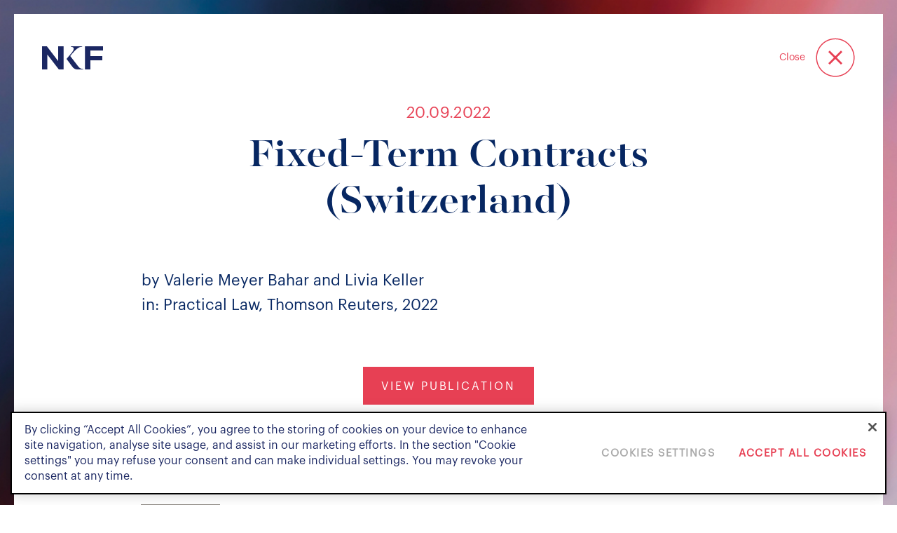

--- FILE ---
content_type: text/html; charset=UTF-8
request_url: https://www.nkf.ch/insights/publications/fixed-term-contracts-switzerland/
body_size: 21435
content:
<!doctype html>
<html lang="en-US">

<head>
	<meta charset="utf-8">
	<meta http-equiv="X-UA-Compatible" content="IE=edge,chrome=1">

	
	
	<meta name="format-detection" content="telephone=no">
	<meta name="viewport" content="width=device-width, initial-scale=1, maximum-scale=1, user-scalable=no">
	<meta name="referrer" content="no-referrer-when-downgrade">
  
	<!-- Favicon-->
	<!-- <link rel="apple-touch-icon" sizes="180x180" href="https://www.nkf.ch/app/themes/nkf/assets/images/favicon/apple-touch-icon.png">
	<link rel="icon" type="image/png" sizes="32x32" href="https://www.nkf.ch/app/themes/nkf/assets/images/favicon/favicon-32x32.png">
	<link rel="icon" type="image/png" sizes="16x16" href="https://www.nkf.ch/app/themes/nkf/assets/images/favicon/favicon-16x16.png">
	<link rel="shortcut icon" type="image/x-icon" href="https://www.nkf.ch/app/themes/nkf/assets/images/favicon/favicon.ico" /> -->

	<meta name='robots' content='index, follow, max-image-preview:large, max-snippet:-1, max-video-preview:-1' />

	<!-- This site is optimized with the Yoast SEO Premium plugin v19.6 (Yoast SEO v19.14) - https://yoast.com/wordpress/plugins/seo/ -->
	<title>Fixed-Term Contracts (Switzerland) - Niederer Kraft Frey</title>
	<meta name="description" content="by Valerie Meyer Bahar and Livia Kellerin: Practical Law, Thomson Reuters, 2022" />
	<link rel="canonical" href="https://www.nkf.ch/insights/publications/fixed-term-contracts-switzerland/" />
	<meta property="og:locale" content="en_US" />
	<meta property="og:type" content="article" />
	<meta property="og:title" content="Fixed-Term Contracts (Switzerland)" />
	<meta property="og:description" content="by Valerie Meyer Bahar and Livia Kellerin: Practical Law, Thomson Reuters, 2022" />
	<meta property="og:url" content="https://www.nkf.ch/insights/publications/fixed-term-contracts-switzerland/" />
	<meta property="og:site_name" content="Niederer Kraft Frey" />
	<meta property="article:modified_time" content="2023-10-18T09:44:32+00:00" />
	<meta name="twitter:card" content="summary_large_image" />
	<script type="application/ld+json" class="yoast-schema-graph">{"@context":"https://schema.org","@graph":[{"@type":"WebPage","@id":"https://www.nkf.ch/insights/publications/fixed-term-contracts-switzerland/","url":"https://www.nkf.ch/insights/publications/fixed-term-contracts-switzerland/","name":"Fixed-Term Contracts (Switzerland) - Niederer Kraft Frey","isPartOf":{"@id":"https://www.nkf.ch/#website"},"datePublished":"2022-09-20T13:34:00+00:00","dateModified":"2023-10-18T09:44:32+00:00","description":"by Valerie Meyer Bahar and Livia Kellerin: Practical Law, Thomson Reuters, 2022","breadcrumb":{"@id":"https://www.nkf.ch/insights/publications/fixed-term-contracts-switzerland/#breadcrumb"},"inLanguage":"en-US","potentialAction":[{"@type":"ReadAction","target":["https://www.nkf.ch/insights/publications/fixed-term-contracts-switzerland/"]}]},{"@type":"BreadcrumbList","@id":"https://www.nkf.ch/insights/publications/fixed-term-contracts-switzerland/#breadcrumb","itemListElement":[{"@type":"ListItem","position":1,"name":"Home","item":"https://www.nkf.ch/"},{"@type":"ListItem","position":2,"name":"Insights","item":"https://www.nkf.ch/insights/"},{"@type":"ListItem","position":3,"name":"Fixed-Term Contracts (Switzerland)"}]},{"@type":"WebSite","@id":"https://www.nkf.ch/#website","url":"https://www.nkf.ch/","name":"Niederer Kraft Frey","description":"Niederer Kraft Frey","publisher":{"@id":"https://www.nkf.ch/#organization"},"potentialAction":[{"@type":"SearchAction","target":{"@type":"EntryPoint","urlTemplate":"https://www.nkf.ch/?s={search_term_string}"},"query-input":"required name=search_term_string"}],"inLanguage":"en-US"},{"@type":"Organization","@id":"https://www.nkf.ch/#organization","name":"NKF","url":"https://www.nkf.ch/","logo":{"@type":"ImageObject","inLanguage":"en-US","@id":"https://www.nkf.ch/#/schema/logo/image/","url":"https://www.nkf.ch/app/uploads/2022/07/Firm-Niederer-Kraft-Frey.png","contentUrl":"https://www.nkf.ch/app/uploads/2022/07/Firm-Niederer-Kraft-Frey.png","width":135,"height":58,"caption":"NKF"},"image":{"@id":"https://www.nkf.ch/#/schema/logo/image/"}}]}</script>
	<!-- / Yoast SEO Premium plugin. -->


<link rel="alternate" title="oEmbed (JSON)" type="application/json+oembed" href="https://www.nkf.ch/wp-json/oembed/1.0/embed?url=https%3A%2F%2Fwww.nkf.ch%2Finsights%2Fpublications%2Ffixed-term-contracts-switzerland%2F" />
<link rel="alternate" title="oEmbed (XML)" type="text/xml+oembed" href="https://www.nkf.ch/wp-json/oembed/1.0/embed?url=https%3A%2F%2Fwww.nkf.ch%2Finsights%2Fpublications%2Ffixed-term-contracts-switzerland%2F&#038;format=xml" />
<style id='wp-img-auto-sizes-contain-inline-css' type='text/css'>
img:is([sizes=auto i],[sizes^="auto," i]){contain-intrinsic-size:3000px 1500px}
/*# sourceURL=wp-img-auto-sizes-contain-inline-css */
</style>
<style id='wp-emoji-styles-inline-css' type='text/css'>

	img.wp-smiley, img.emoji {
		display: inline !important;
		border: none !important;
		box-shadow: none !important;
		height: 1em !important;
		width: 1em !important;
		margin: 0 0.07em !important;
		vertical-align: -0.1em !important;
		background: none !important;
		padding: 0 !important;
	}
/*# sourceURL=wp-emoji-styles-inline-css */
</style>
<style id='wp-block-library-inline-css' type='text/css'>
:root{--wp-block-synced-color:#7a00df;--wp-block-synced-color--rgb:122,0,223;--wp-bound-block-color:var(--wp-block-synced-color);--wp-editor-canvas-background:#ddd;--wp-admin-theme-color:#007cba;--wp-admin-theme-color--rgb:0,124,186;--wp-admin-theme-color-darker-10:#006ba1;--wp-admin-theme-color-darker-10--rgb:0,107,160.5;--wp-admin-theme-color-darker-20:#005a87;--wp-admin-theme-color-darker-20--rgb:0,90,135;--wp-admin-border-width-focus:2px}@media (min-resolution:192dpi){:root{--wp-admin-border-width-focus:1.5px}}.wp-element-button{cursor:pointer}:root .has-very-light-gray-background-color{background-color:#eee}:root .has-very-dark-gray-background-color{background-color:#313131}:root .has-very-light-gray-color{color:#eee}:root .has-very-dark-gray-color{color:#313131}:root .has-vivid-green-cyan-to-vivid-cyan-blue-gradient-background{background:linear-gradient(135deg,#00d084,#0693e3)}:root .has-purple-crush-gradient-background{background:linear-gradient(135deg,#34e2e4,#4721fb 50%,#ab1dfe)}:root .has-hazy-dawn-gradient-background{background:linear-gradient(135deg,#faaca8,#dad0ec)}:root .has-subdued-olive-gradient-background{background:linear-gradient(135deg,#fafae1,#67a671)}:root .has-atomic-cream-gradient-background{background:linear-gradient(135deg,#fdd79a,#004a59)}:root .has-nightshade-gradient-background{background:linear-gradient(135deg,#330968,#31cdcf)}:root .has-midnight-gradient-background{background:linear-gradient(135deg,#020381,#2874fc)}:root{--wp--preset--font-size--normal:16px;--wp--preset--font-size--huge:42px}.has-regular-font-size{font-size:1em}.has-larger-font-size{font-size:2.625em}.has-normal-font-size{font-size:var(--wp--preset--font-size--normal)}.has-huge-font-size{font-size:var(--wp--preset--font-size--huge)}.has-text-align-center{text-align:center}.has-text-align-left{text-align:left}.has-text-align-right{text-align:right}.has-fit-text{white-space:nowrap!important}#end-resizable-editor-section{display:none}.aligncenter{clear:both}.items-justified-left{justify-content:flex-start}.items-justified-center{justify-content:center}.items-justified-right{justify-content:flex-end}.items-justified-space-between{justify-content:space-between}.screen-reader-text{border:0;clip-path:inset(50%);height:1px;margin:-1px;overflow:hidden;padding:0;position:absolute;width:1px;word-wrap:normal!important}.screen-reader-text:focus{background-color:#ddd;clip-path:none;color:#444;display:block;font-size:1em;height:auto;left:5px;line-height:normal;padding:15px 23px 14px;text-decoration:none;top:5px;width:auto;z-index:100000}html :where(.has-border-color){border-style:solid}html :where([style*=border-top-color]){border-top-style:solid}html :where([style*=border-right-color]){border-right-style:solid}html :where([style*=border-bottom-color]){border-bottom-style:solid}html :where([style*=border-left-color]){border-left-style:solid}html :where([style*=border-width]){border-style:solid}html :where([style*=border-top-width]){border-top-style:solid}html :where([style*=border-right-width]){border-right-style:solid}html :where([style*=border-bottom-width]){border-bottom-style:solid}html :where([style*=border-left-width]){border-left-style:solid}html :where(img[class*=wp-image-]){height:auto;max-width:100%}:where(figure){margin:0 0 1em}html :where(.is-position-sticky){--wp-admin--admin-bar--position-offset:var(--wp-admin--admin-bar--height,0px)}@media screen and (max-width:600px){html :where(.is-position-sticky){--wp-admin--admin-bar--position-offset:0px}}

/*# sourceURL=wp-block-library-inline-css */
</style><style id='wp-block-columns-inline-css' type='text/css'>
.wp-block-columns{box-sizing:border-box;display:flex;flex-wrap:wrap!important}@media (min-width:782px){.wp-block-columns{flex-wrap:nowrap!important}}.wp-block-columns{align-items:normal!important}.wp-block-columns.are-vertically-aligned-top{align-items:flex-start}.wp-block-columns.are-vertically-aligned-center{align-items:center}.wp-block-columns.are-vertically-aligned-bottom{align-items:flex-end}@media (max-width:781px){.wp-block-columns:not(.is-not-stacked-on-mobile)>.wp-block-column{flex-basis:100%!important}}@media (min-width:782px){.wp-block-columns:not(.is-not-stacked-on-mobile)>.wp-block-column{flex-basis:0;flex-grow:1}.wp-block-columns:not(.is-not-stacked-on-mobile)>.wp-block-column[style*=flex-basis]{flex-grow:0}}.wp-block-columns.is-not-stacked-on-mobile{flex-wrap:nowrap!important}.wp-block-columns.is-not-stacked-on-mobile>.wp-block-column{flex-basis:0;flex-grow:1}.wp-block-columns.is-not-stacked-on-mobile>.wp-block-column[style*=flex-basis]{flex-grow:0}:where(.wp-block-columns){margin-bottom:1.75em}:where(.wp-block-columns.has-background){padding:1.25em 2.375em}.wp-block-column{flex-grow:1;min-width:0;overflow-wrap:break-word;word-break:break-word}.wp-block-column.is-vertically-aligned-top{align-self:flex-start}.wp-block-column.is-vertically-aligned-center{align-self:center}.wp-block-column.is-vertically-aligned-bottom{align-self:flex-end}.wp-block-column.is-vertically-aligned-stretch{align-self:stretch}.wp-block-column.is-vertically-aligned-bottom,.wp-block-column.is-vertically-aligned-center,.wp-block-column.is-vertically-aligned-top{width:100%}
/*# sourceURL=https://www.nkf.ch/wp/wp-includes/blocks/columns/style.min.css */
</style>
<style id='wp-block-paragraph-inline-css' type='text/css'>
.is-small-text{font-size:.875em}.is-regular-text{font-size:1em}.is-large-text{font-size:2.25em}.is-larger-text{font-size:3em}.has-drop-cap:not(:focus):first-letter{float:left;font-size:8.4em;font-style:normal;font-weight:100;line-height:.68;margin:.05em .1em 0 0;text-transform:uppercase}body.rtl .has-drop-cap:not(:focus):first-letter{float:none;margin-left:.1em}p.has-drop-cap.has-background{overflow:hidden}:root :where(p.has-background){padding:1.25em 2.375em}:where(p.has-text-color:not(.has-link-color)) a{color:inherit}p.has-text-align-left[style*="writing-mode:vertical-lr"],p.has-text-align-right[style*="writing-mode:vertical-rl"]{rotate:180deg}
/*# sourceURL=https://www.nkf.ch/wp/wp-includes/blocks/paragraph/style.min.css */
</style>
<style id='global-styles-inline-css' type='text/css'>
:root{--wp--preset--aspect-ratio--square: 1;--wp--preset--aspect-ratio--4-3: 4/3;--wp--preset--aspect-ratio--3-4: 3/4;--wp--preset--aspect-ratio--3-2: 3/2;--wp--preset--aspect-ratio--2-3: 2/3;--wp--preset--aspect-ratio--16-9: 16/9;--wp--preset--aspect-ratio--9-16: 9/16;--wp--preset--color--black: #000000;--wp--preset--color--cyan-bluish-gray: #abb8c3;--wp--preset--color--white: #ffffff;--wp--preset--color--pale-pink: #f78da7;--wp--preset--color--vivid-red: #cf2e2e;--wp--preset--color--luminous-vivid-orange: #ff6900;--wp--preset--color--luminous-vivid-amber: #fcb900;--wp--preset--color--light-green-cyan: #7bdcb5;--wp--preset--color--vivid-green-cyan: #00d084;--wp--preset--color--pale-cyan-blue: #8ed1fc;--wp--preset--color--vivid-cyan-blue: #0693e3;--wp--preset--color--vivid-purple: #9b51e0;--wp--preset--gradient--vivid-cyan-blue-to-vivid-purple: linear-gradient(135deg,rgb(6,147,227) 0%,rgb(155,81,224) 100%);--wp--preset--gradient--light-green-cyan-to-vivid-green-cyan: linear-gradient(135deg,rgb(122,220,180) 0%,rgb(0,208,130) 100%);--wp--preset--gradient--luminous-vivid-amber-to-luminous-vivid-orange: linear-gradient(135deg,rgb(252,185,0) 0%,rgb(255,105,0) 100%);--wp--preset--gradient--luminous-vivid-orange-to-vivid-red: linear-gradient(135deg,rgb(255,105,0) 0%,rgb(207,46,46) 100%);--wp--preset--gradient--very-light-gray-to-cyan-bluish-gray: linear-gradient(135deg,rgb(238,238,238) 0%,rgb(169,184,195) 100%);--wp--preset--gradient--cool-to-warm-spectrum: linear-gradient(135deg,rgb(74,234,220) 0%,rgb(151,120,209) 20%,rgb(207,42,186) 40%,rgb(238,44,130) 60%,rgb(251,105,98) 80%,rgb(254,248,76) 100%);--wp--preset--gradient--blush-light-purple: linear-gradient(135deg,rgb(255,206,236) 0%,rgb(152,150,240) 100%);--wp--preset--gradient--blush-bordeaux: linear-gradient(135deg,rgb(254,205,165) 0%,rgb(254,45,45) 50%,rgb(107,0,62) 100%);--wp--preset--gradient--luminous-dusk: linear-gradient(135deg,rgb(255,203,112) 0%,rgb(199,81,192) 50%,rgb(65,88,208) 100%);--wp--preset--gradient--pale-ocean: linear-gradient(135deg,rgb(255,245,203) 0%,rgb(182,227,212) 50%,rgb(51,167,181) 100%);--wp--preset--gradient--electric-grass: linear-gradient(135deg,rgb(202,248,128) 0%,rgb(113,206,126) 100%);--wp--preset--gradient--midnight: linear-gradient(135deg,rgb(2,3,129) 0%,rgb(40,116,252) 100%);--wp--preset--font-size--small: 13px;--wp--preset--font-size--medium: 20px;--wp--preset--font-size--large: 36px;--wp--preset--font-size--x-large: 42px;--wp--preset--spacing--20: 0.44rem;--wp--preset--spacing--30: 0.67rem;--wp--preset--spacing--40: 1rem;--wp--preset--spacing--50: 1.5rem;--wp--preset--spacing--60: 2.25rem;--wp--preset--spacing--70: 3.38rem;--wp--preset--spacing--80: 5.06rem;--wp--preset--shadow--natural: 6px 6px 9px rgba(0, 0, 0, 0.2);--wp--preset--shadow--deep: 12px 12px 50px rgba(0, 0, 0, 0.4);--wp--preset--shadow--sharp: 6px 6px 0px rgba(0, 0, 0, 0.2);--wp--preset--shadow--outlined: 6px 6px 0px -3px rgb(255, 255, 255), 6px 6px rgb(0, 0, 0);--wp--preset--shadow--crisp: 6px 6px 0px rgb(0, 0, 0);}:where(.is-layout-flex){gap: 0.5em;}:where(.is-layout-grid){gap: 0.5em;}body .is-layout-flex{display: flex;}.is-layout-flex{flex-wrap: wrap;align-items: center;}.is-layout-flex > :is(*, div){margin: 0;}body .is-layout-grid{display: grid;}.is-layout-grid > :is(*, div){margin: 0;}:where(.wp-block-columns.is-layout-flex){gap: 2em;}:where(.wp-block-columns.is-layout-grid){gap: 2em;}:where(.wp-block-post-template.is-layout-flex){gap: 1.25em;}:where(.wp-block-post-template.is-layout-grid){gap: 1.25em;}.has-black-color{color: var(--wp--preset--color--black) !important;}.has-cyan-bluish-gray-color{color: var(--wp--preset--color--cyan-bluish-gray) !important;}.has-white-color{color: var(--wp--preset--color--white) !important;}.has-pale-pink-color{color: var(--wp--preset--color--pale-pink) !important;}.has-vivid-red-color{color: var(--wp--preset--color--vivid-red) !important;}.has-luminous-vivid-orange-color{color: var(--wp--preset--color--luminous-vivid-orange) !important;}.has-luminous-vivid-amber-color{color: var(--wp--preset--color--luminous-vivid-amber) !important;}.has-light-green-cyan-color{color: var(--wp--preset--color--light-green-cyan) !important;}.has-vivid-green-cyan-color{color: var(--wp--preset--color--vivid-green-cyan) !important;}.has-pale-cyan-blue-color{color: var(--wp--preset--color--pale-cyan-blue) !important;}.has-vivid-cyan-blue-color{color: var(--wp--preset--color--vivid-cyan-blue) !important;}.has-vivid-purple-color{color: var(--wp--preset--color--vivid-purple) !important;}.has-black-background-color{background-color: var(--wp--preset--color--black) !important;}.has-cyan-bluish-gray-background-color{background-color: var(--wp--preset--color--cyan-bluish-gray) !important;}.has-white-background-color{background-color: var(--wp--preset--color--white) !important;}.has-pale-pink-background-color{background-color: var(--wp--preset--color--pale-pink) !important;}.has-vivid-red-background-color{background-color: var(--wp--preset--color--vivid-red) !important;}.has-luminous-vivid-orange-background-color{background-color: var(--wp--preset--color--luminous-vivid-orange) !important;}.has-luminous-vivid-amber-background-color{background-color: var(--wp--preset--color--luminous-vivid-amber) !important;}.has-light-green-cyan-background-color{background-color: var(--wp--preset--color--light-green-cyan) !important;}.has-vivid-green-cyan-background-color{background-color: var(--wp--preset--color--vivid-green-cyan) !important;}.has-pale-cyan-blue-background-color{background-color: var(--wp--preset--color--pale-cyan-blue) !important;}.has-vivid-cyan-blue-background-color{background-color: var(--wp--preset--color--vivid-cyan-blue) !important;}.has-vivid-purple-background-color{background-color: var(--wp--preset--color--vivid-purple) !important;}.has-black-border-color{border-color: var(--wp--preset--color--black) !important;}.has-cyan-bluish-gray-border-color{border-color: var(--wp--preset--color--cyan-bluish-gray) !important;}.has-white-border-color{border-color: var(--wp--preset--color--white) !important;}.has-pale-pink-border-color{border-color: var(--wp--preset--color--pale-pink) !important;}.has-vivid-red-border-color{border-color: var(--wp--preset--color--vivid-red) !important;}.has-luminous-vivid-orange-border-color{border-color: var(--wp--preset--color--luminous-vivid-orange) !important;}.has-luminous-vivid-amber-border-color{border-color: var(--wp--preset--color--luminous-vivid-amber) !important;}.has-light-green-cyan-border-color{border-color: var(--wp--preset--color--light-green-cyan) !important;}.has-vivid-green-cyan-border-color{border-color: var(--wp--preset--color--vivid-green-cyan) !important;}.has-pale-cyan-blue-border-color{border-color: var(--wp--preset--color--pale-cyan-blue) !important;}.has-vivid-cyan-blue-border-color{border-color: var(--wp--preset--color--vivid-cyan-blue) !important;}.has-vivid-purple-border-color{border-color: var(--wp--preset--color--vivid-purple) !important;}.has-vivid-cyan-blue-to-vivid-purple-gradient-background{background: var(--wp--preset--gradient--vivid-cyan-blue-to-vivid-purple) !important;}.has-light-green-cyan-to-vivid-green-cyan-gradient-background{background: var(--wp--preset--gradient--light-green-cyan-to-vivid-green-cyan) !important;}.has-luminous-vivid-amber-to-luminous-vivid-orange-gradient-background{background: var(--wp--preset--gradient--luminous-vivid-amber-to-luminous-vivid-orange) !important;}.has-luminous-vivid-orange-to-vivid-red-gradient-background{background: var(--wp--preset--gradient--luminous-vivid-orange-to-vivid-red) !important;}.has-very-light-gray-to-cyan-bluish-gray-gradient-background{background: var(--wp--preset--gradient--very-light-gray-to-cyan-bluish-gray) !important;}.has-cool-to-warm-spectrum-gradient-background{background: var(--wp--preset--gradient--cool-to-warm-spectrum) !important;}.has-blush-light-purple-gradient-background{background: var(--wp--preset--gradient--blush-light-purple) !important;}.has-blush-bordeaux-gradient-background{background: var(--wp--preset--gradient--blush-bordeaux) !important;}.has-luminous-dusk-gradient-background{background: var(--wp--preset--gradient--luminous-dusk) !important;}.has-pale-ocean-gradient-background{background: var(--wp--preset--gradient--pale-ocean) !important;}.has-electric-grass-gradient-background{background: var(--wp--preset--gradient--electric-grass) !important;}.has-midnight-gradient-background{background: var(--wp--preset--gradient--midnight) !important;}.has-small-font-size{font-size: var(--wp--preset--font-size--small) !important;}.has-medium-font-size{font-size: var(--wp--preset--font-size--medium) !important;}.has-large-font-size{font-size: var(--wp--preset--font-size--large) !important;}.has-x-large-font-size{font-size: var(--wp--preset--font-size--x-large) !important;}
:where(.wp-block-columns.is-layout-flex){gap: 2em;}:where(.wp-block-columns.is-layout-grid){gap: 2em;}
/*# sourceURL=global-styles-inline-css */
</style>
<style id='core-block-supports-inline-css' type='text/css'>
.wp-container-core-columns-is-layout-9d6595d7{flex-wrap:nowrap;}
/*# sourceURL=core-block-supports-inline-css */
</style>

<style id='classic-theme-styles-inline-css' type='text/css'>
/*! This file is auto-generated */
.wp-block-button__link{color:#fff;background-color:#32373c;border-radius:9999px;box-shadow:none;text-decoration:none;padding:calc(.667em + 2px) calc(1.333em + 2px);font-size:1.125em}.wp-block-file__button{background:#32373c;color:#fff;text-decoration:none}
/*# sourceURL=/wp-includes/css/classic-themes.min.css */
</style>
<link rel='stylesheet' id='pb-accordion-blocks-style-css' href='https://www.nkf.ch/app/plugins/accordion-blocks/build/index.css?ver=1.5.0' type='text/css' media='all' />
<link rel='stylesheet' id='contact-form-7-css' href='https://www.nkf.ch/app/plugins/contact-form-7/includes/css/styles.css?ver=5.6.4' type='text/css' media='all' />
<link rel='stylesheet' id='slick-css' href='https://www.nkf.ch/app/themes/nkf/assets/css/slick.css?ver=6.9' type='text/css' media='all' />
<link rel='stylesheet' id='animate-css' href='https://www.nkf.ch/app/themes/nkf/assets/css/animate.css?ver=6.9' type='text/css' media='all' />
<link rel='stylesheet' id='font-awesome-css' href='https://www.nkf.ch/app/themes/nkf/assets/css/font-awesome.min.css?ver=6.9' type='text/css' media='all' />
<link rel='stylesheet' id='scrollbar-css' href='https://www.nkf.ch/app/themes/nkf/assets/css/jquery.mCustomScrollbar.css?ver=6.9' type='text/css' media='all' />
<link rel='stylesheet' id='nkf-style-css' href='https://www.nkf.ch/app/themes/nkf/style.css?ver=6.9' type='text/css' media='all' />
<link rel='stylesheet' id='header-css' href='https://www.nkf.ch/app/themes/nkf/assets/css/header.css?ver=6.9' type='text/css' media='all' />
<link rel='stylesheet' id='navigation-css' href='https://www.nkf.ch/app/themes/nkf/assets/css/nav.css?ver=6.9' type='text/css' media='all' />
<link rel='stylesheet' id='footer-css' href='https://www.nkf.ch/app/themes/nkf/assets/css/footer.css?ver=6.9' type='text/css' media='all' />
<link rel='stylesheet' id='search-css' href='https://www.nkf.ch/app/themes/nkf/assets/css/search.css?ver=6.9' type='text/css' media='all' />
<link rel='stylesheet' id='homepage-css' href='https://www.nkf.ch/app/themes/nkf/assets/css/home.css?ver=6.9' type='text/css' media='all' />
<link rel='stylesheet' id='banners-css' href='https://www.nkf.ch/app/themes/nkf/assets/css/banner.css?ver=6.9' type='text/css' media='all' />
<link rel='stylesheet' id='singlepage-css' href='https://www.nkf.ch/app/themes/nkf/assets/css/single.css?ver=6.9' type='text/css' media='all' />
<link rel='stylesheet' id='lawyers-css' href='https://www.nkf.ch/app/themes/nkf/assets/css/lawyer.css?ver=6.9' type='text/css' media='all' />
<link rel='stylesheet' id='media-css' href='https://www.nkf.ch/wp/wp-admin/css/media.min.css?ver=6.9' type='text/css' media='all' />
<link rel='stylesheet' id='tab-portrait-css' href='https://www.nkf.ch/app/themes/nkf/assets/css/media-768.css?ver=6.9' type='text/css' media='all' />
<link rel='stylesheet' id='tab-landscape-css' href='https://www.nkf.ch/app/themes/nkf/assets/css/media-991.css?ver=6.9' type='text/css' media='all' />
<link rel='stylesheet' id='desktop-css' href='https://www.nkf.ch/app/themes/nkf/assets/css/media-1025.css?ver=6.9' type='text/css' media='all' />
<script type="text/javascript" src="https://www.nkf.ch/app/themes/nkf/assets/js/jquery-3.6.0.min.js?ver=6.9" id="jquery-js"></script>
<script type="text/javascript" src="https://www.nkf.ch/app/themes/nkf/assets/js/vendor/slick/slick.js?ver=6.9" id="slick-js-js"></script>
<script type="text/javascript" src="https://www.nkf.ch/app/themes/nkf/assets/js/vendor/jquery.mCustomScrollbar.concat.min.js?ver=6.9" id="scrollbar-js-js"></script>
<script type="text/javascript" src="https://www.nkf.ch/app/themes/nkf/assets/js/vendor/wow/wow.min.js?ver=6.9" id="wow-js-js"></script>
<script type="text/javascript" src="https://www.nkf.ch/app/themes/nkf/assets/js/vendor/nice-select/jquery.nice-select.js?ver=6.9" id="nice-select-js"></script>
<link rel="https://api.w.org/" href="https://www.nkf.ch/wp-json/" /><link rel="alternate" title="JSON" type="application/json" href="https://www.nkf.ch/wp-json/wp/v2/insights/22505" /><link rel="EditURI" type="application/rsd+xml" title="RSD" href="https://www.nkf.ch/wp/xmlrpc.php?rsd" />
<meta name="generator" content="WordPress 6.9" />
<link rel='shortlink' href='https://www.nkf.ch/?p=22505' />
<link rel="icon" href="https://www.nkf.ch/app/uploads/2022/10/cropped-nkf-logo-32x32.png" sizes="32x32" />
<link rel="icon" href="https://www.nkf.ch/app/uploads/2022/10/cropped-nkf-logo-192x192.png" sizes="192x192" />
<link rel="apple-touch-icon" href="https://www.nkf.ch/app/uploads/2022/10/cropped-nkf-logo-180x180.png" />
<meta name="msapplication-TileImage" content="https://www.nkf.ch/app/uploads/2022/10/cropped-nkf-logo-270x270.png" />
	
	<script>
		!function(r) {
			var i = document.createElement("img");
			i.setAttribute("src", "//nkf.vuture.net/security/tracker.gif?referer=" + encodeURIComponent(r))
		}(document.referrer);
	</script>

	<!-- Google Tag Manager -->

<script>(function(w,d,s,l,i){w[l]=w[l]||[];w[l].push({'gtm.start':

new Date().getTime(),event:'gtm.js'});var f=d.getElementsByTagName(s)[0],

j=d.createElement(s),dl=l!='dataLayer'?'&l='+l:'';j.async=true;j.src=

'https://www.googletagmanager.com/gtm.js?id='+i+dl;f.parentNode.insertBefore(j,f);

})(window,document,'script','dataLayer','GTM-T78B8P2');</script>

<!-- End Google Tag Manager -->

<!-- Google Tag Manager (noscript) -->

<noscript><iframe src=https://www.googletagmanager.com/ns.html?id=GTM-T78B8P2

height="0" width="0" style="display:none;visibility:hidden"></iframe></noscript>

<!-- End Google Tag Manager (noscript) -->
<!-- CookiePro Cookies Consent Notice start for www.nkf.ch -->
<script type="text/javascript" src="https://cookie-cdn.cookiepro.com/consent/0a59f248-a628-4b8d-bdb2-026c8f2afb33/OtAutoBlock.js" ></script>
<script src="https://cookie-cdn.cookiepro.com/scripttemplates/otSDKStub.js" data-document-language="true" type="text/javascript" charset="UTF-8" data-domain-script="0a59f248-a628-4b8d-bdb2-026c8f2afb33" ></script>
<script type="text/javascript">
function OptanonWrapper() { }
</script>
<!-- CookiePro Cookies Consent Notice end for www.nkf.ch -->

<link rel='stylesheet' id='custom-block-practice-areas-list-css' href='https://www.nkf.ch/app/themes/nkf/template-parts/blocks/custom-practice-areas-list/custom-practice-areas-list.css?ver=6.9' type='text/css' media='all' />
<link rel='stylesheet' id='custom-block-lawyers-list-css' href='https://www.nkf.ch/app/themes/nkf/template-parts/blocks/custom-lawyers-list/custom-lawyers-list.css?ver=6.9' type='text/css' media='all' />
</head>

<body class="wp-singular insights-template-default single single-insights postid-22505 single-format-standard wp-theme-nkf">
		<div id="loader" class="center"></div>
	<header class="page-header">
		<div class="header_logo ">

			<!--<span class="visuallyhidden"></span> -->
			<span class="visuallyhidden">Niederer Kraft &amp; Frey</span>
							<a class="logo" href="https://www.nkf.ch">
					<svg class="logo_full" xmlns="http://www.w3.org/2000/svg" width="223" height="13.06" viewBox="0 0 223 13.06">
						<path fill="#1B2762" fill-rule="evenodd" d="M600.980154,54.0862444 C600.955454,54.042164 600.907955,54.0153323 600.857606,54.0153323 L598.930093,54.0153323 C598.876894,54.0153323 598.828445,54.0450388 598.803746,54.0919941 L596.600738,58.2834742 L594.339782,54.0910358 C594.314132,54.0440805 594.266633,54.0153323 594.214384,54.0153323 L592.035126,54.0153323 C591.983827,54.0153323 591.936328,54.0431222 591.911628,54.088161 C591.885979,54.1322415 591.886929,54.186863 591.911628,54.2319017 L595.406611,60.2565554 L595.406611,64.855301 C595.406611,64.9348375 595.47026,65 595.549108,65 L597.53647,65 C597.615319,65 597.678967,64.9348375 597.678967,64.855301 L597.678967,60.2699713 L600.982054,54.2280686 C601.006753,54.1849464 601.005804,54.1303249 600.980154,54.0862444 Z M575.227099,58.9676801 L573.783127,58.9676801 L573.783127,55.8456312 L575.227099,55.8456312 C576.539974,55.8456312 577.100463,56.2941023 577.100463,57.3462845 L577.100463,57.4066556 C577.100463,58.4578796 576.488675,58.9676801 575.227099,58.9676801 Z M577.052964,60.3188431 C578.133093,59.9901559 579.32912,59.2091646 579.32912,57.3616169 L579.32912,57.3012458 C579.32912,55.2131719 577.833849,54.0153323 575.227099,54.0153323 L571.668468,54.0153323 C571.589619,54.0153323 571.52502,54.0795365 571.52502,54.1590731 L571.52502,64.855301 C571.52502,64.9348375 571.589619,65 571.668468,65 L573.64063,65 C573.719478,65 573.783127,64.9348375 573.783127,64.855301 L573.783127,60.6762784 L574.822407,60.6762784 L577.553605,64.932921 C577.579254,64.9741267 577.624853,65 577.673302,65 L579.808861,65 C579.86111,65 579.908609,64.9702936 579.934259,64.9242965 C579.958958,64.8782995 579.956108,64.8208032 579.928559,64.7767227 L577.052964,60.3188431 Z M543.050268,54.0153323 L536.480194,54.0153323 C536.401346,54.0153323 536.337697,54.0795365 536.337697,54.1590731 L536.337697,64.855301 C536.337697,64.9348375 536.401346,65 536.480194,65 L538.453307,65 C538.532155,65 538.595804,64.9348375 538.595804,64.855301 L538.595804,60.6159073 L542.781423,60.6159073 C542.860272,60.6159073 542.924871,60.5517031 542.924871,60.4721666 L542.924871,58.9322241 C542.924871,58.8526875 542.860272,58.787525 542.781423,58.787525 L538.595804,58.787525 L538.595804,55.8906699 L543.050268,55.8906699 C543.129117,55.8906699 543.192765,55.8255074 543.192765,55.7459709 L543.192765,54.1590731 C543.192765,54.0795365 543.129117,54.0153323 543.050268,54.0153323 Z M568.467979,54.0153323 L561.898856,54.0153323 C561.820007,54.0153323 561.756358,54.0795365 561.756358,54.1590731 L561.756358,64.855301 C561.756358,64.9348375 561.820007,65 561.898856,65 L563.871018,65 C563.950816,65 564.014465,64.9348375 564.014465,64.855301 L564.014465,60.6159073 L568.200084,60.6159073 C568.278933,60.6159073 568.343532,60.5517031 568.343532,60.4721666 L568.343532,58.9322241 C568.343532,58.8526875 568.278933,58.787525 568.200084,58.787525 L564.014465,58.787525 L564.014465,55.8906699 L568.467979,55.8906699 C568.546828,55.8906699 568.611427,55.8255074 568.611427,55.7459709 L568.611427,54.1590731 C568.611427,54.0795365 568.546828,54.0153323 568.467979,54.0153323 Z M553.822111,54.0153323 L545.934413,54.0153323 C545.855564,54.0153323 545.790965,54.0795365 545.790965,54.1590731 L545.790965,55.7315968 C545.790965,55.8111334 545.855564,55.8753376 545.934413,55.8753376 L548.741609,55.8753376 L548.741609,64.855301 C548.741609,64.9348375 548.805257,65 548.884106,65 L550.871468,65 C550.950316,65 551.013965,64.9348375 551.013965,64.855301 L551.013965,55.8753376 L553.822111,55.8753376 C553.900959,55.8753376 553.965558,55.8111334 553.965558,55.7315968 L553.965558,54.1590731 C553.965558,54.0795365 553.900959,54.0153323 553.822111,54.0153323 Z M527.541816,60.6130325 L528.91834,56.2634376 L530.281564,60.6130325 L527.541816,60.6130325 Z M530.328113,54.0153323 L527.747962,54.0153323 C527.687164,54.0153323 527.632065,54.0555798 527.613065,54.1130761 L524.067733,64.8093039 C524.053483,64.8533844 524.060133,64.9022563 524.087683,64.9396289 C524.114282,64.9770015 524.157981,65 524.203581,65 L526.056995,65 C526.118744,65 526.173843,64.9587943 526.191892,64.8984232 L526.991777,62.3513372 L530.831603,62.3513372 L531.646687,64.8993815 C531.664737,64.9597526 531.719836,65 531.781585,65 L533.827845,65 C533.872495,65 533.916194,64.9770015 533.942793,64.9396289 C533.969393,64.9022563 533.976993,64.8543427 533.962743,64.8102622 L530.46396,54.1140343 C530.444011,54.0555798 530.388912,54.0153323 530.328113,54.0153323 Z M517.386512,58.9676801 L515.942539,58.9676801 L515.942539,55.8456312 L517.386512,55.8456312 C518.700336,55.8456312 519.260826,56.2941023 519.260826,57.3462845 L519.260826,57.4066556 C519.260826,58.4578796 518.648087,58.9676801 517.386512,58.9676801 Z M519.214277,60.3188431 C520.293456,59.9901559 521.488533,59.2091646 521.488533,57.3616169 L521.488533,57.3012458 C521.488533,55.2131719 519.993262,54.0153323 517.386512,54.0153323 L513.82788,54.0153323 C513.749032,54.0153323 513.684433,54.0795365 513.684433,54.1590731 L513.684433,64.855301 C513.684433,64.9348375 513.749032,65 513.82788,65 L515.800042,65 C515.878891,65 515.942539,64.9348375 515.942539,64.855301 L515.942539,60.6762784 L516.982769,60.6762784 L519.713967,64.932921 C519.739616,64.9741267 519.785216,65 519.833665,65 L521.968274,65 C522.020523,65 522.068972,64.9702936 522.093671,64.9242965 C522.118371,64.8782995 522.115521,64.8208032 522.087971,64.7767227 L519.214277,60.3188431 Z M506.53012,59.2628278 L510.840188,54.2386096 C510.876287,54.1954874 510.885787,54.1360746 510.862987,54.0843279 C510.839238,54.0325812 510.788889,54 510.73284,54 L508.61343,54 C508.571631,54 508.531732,54.0191654 508.504183,54.0517467 L504.692856,58.6131196 L504.692856,54.1590731 C504.692856,54.0795365 504.628257,54.0153323 504.549409,54.0153323 L502.577246,54.0153323 C502.498398,54.0153323 502.434749,54.0795365 502.434749,54.1590731 L502.434749,64.855301 C502.434749,64.9348375 502.498398,65 502.577246,65 L504.549409,65 C504.628257,65 504.692856,64.9348375 504.692856,64.855301 L504.692856,60.258472 L508.517482,64.9472951 C508.545032,64.9798763 508.584931,65 508.62768,65 L510.955135,65 C511.011184,65 511.061533,64.9664605 511.084333,64.9166304 C511.108082,64.865842 511.100483,64.8073874 511.065333,64.7642652 L506.53012,59.2628278 Z M489.93394,58.9676801 L488.490917,58.9676801 L488.490917,55.8456312 L489.93394,55.8456312 C491.247764,55.8456312 491.808254,56.2941023 491.808254,57.3462845 L491.808254,57.4066556 C491.808254,58.4578796 491.196465,58.9676801 489.93394,58.9676801 Z M491.761704,60.3188431 C492.841834,59.9901559 494.036911,59.2091646 494.036911,57.3616169 L494.036911,57.3012458 C494.036911,55.2131719 492.541639,54.0153323 489.93394,54.0153323 L486.375308,54.0153323 C486.29646,54.0153323 486.232811,54.0795365 486.232811,54.1590731 L486.232811,64.855301 C486.232811,64.9348375 486.29646,65 486.375308,65 L488.34747,65 C488.427269,65 488.490917,64.9348375 488.490917,64.855301 L488.490917,60.6762784 L489.531147,60.6762784 L492.262345,64.932921 C492.287994,64.9741267 492.333593,65 492.382043,65 L494.516652,65 C494.567951,65 494.6164,64.9702936 494.641099,64.9242965 C494.666749,64.8782995 494.663899,64.8208032 494.636349,64.7767227 L491.761704,60.3188431 Z M468.604,58.9676801 L467.160028,58.9676801 L467.160028,55.8456312 L468.604,55.8456312 C469.917825,55.8456312 470.478314,56.2941023 470.478314,57.3462845 L470.478314,57.4066556 C470.478314,58.4578796 469.865576,58.9676801 468.604,58.9676801 Z M470.430815,60.3188431 C471.510944,59.9901559 472.706971,59.2091646 472.706971,57.3616169 L472.706971,57.3012458 C472.706971,55.2131719 471.21075,54.0153323 468.604,54.0153323 L465.044418,54.0153323 C464.96557,54.0153323 464.901921,54.0795365 464.901921,54.1590731 L464.901921,64.855301 C464.901921,64.9348375 464.96557,65 465.044418,65 L467.01658,65 C467.095429,65 467.160028,64.9348375 467.160028,64.855301 L467.160028,60.6762784 L468.200258,60.6762784 L470.931455,64.932921 C470.957105,64.9741267 471.002704,65 471.050203,65 L473.186712,65 C473.238011,65 473.28646,64.9702936 473.311159,64.9242965 C473.336809,64.8782995 473.333959,64.8208032 473.306409,64.7767227 L470.430815,60.3188431 Z M449.34122,59.5455179 C449.34122,61.8980747 448.175593,63.140953 445.969735,63.140953 L444.956105,63.140953 L444.956105,55.8753376 L445.955485,55.8753376 C448.233542,55.8753376 449.34122,57.0367628 449.34122,59.4257339 L449.34122,59.5455179 Z M446.059033,54.0153323 L442.840495,54.0153323 C442.761647,54.0153323 442.697998,54.0795365 442.697998,54.1590731 L442.697998,64.855301 C442.697998,64.9348375 442.761647,65 442.840495,65 L446.029584,65 C449.572066,65 451.688625,62.9550483 451.688625,59.5311438 L451.688625,59.3960275 C451.688625,55.9769144 449.636665,54.0153323 446.059033,54.0153323 Z M589.264979,54.0153323 L582.579008,54.0153323 C582.500159,54.0153323 582.435561,54.0795365 582.435561,54.1590731 L582.435561,64.855301 C582.435561,64.9348375 582.500159,65 582.579008,65 L589.264979,65 C589.343828,65 589.407477,64.9348375 589.407477,64.855301 L589.407477,63.2856521 C589.407477,63.2061155 589.343828,63.140953 589.264979,63.140953 L584.693667,63.140953 L584.693667,60.3015942 L588.70449,60.3015942 C588.783339,60.3015942 588.847937,60.23739 588.847937,60.1578535 L588.847937,58.6619915 C588.847937,58.5824549 588.783339,58.5182507 588.70449,58.5182507 L584.693667,58.5182507 L584.693667,55.8753376 L589.264979,55.8753376 C589.343828,55.8753376 589.407477,55.8111334 589.407477,55.7315968 L589.407477,54.1590731 C589.407477,54.0795365 589.343828,54.0153323 589.264979,54.0153323 Z M483.123521,54.0153323 L476.437549,54.0153323 C476.358701,54.0153323 476.295052,54.0795365 476.295052,54.1590731 L476.295052,64.855301 C476.295052,64.9348375 476.358701,65 476.437549,65 L483.123521,65 C483.202369,65 483.266968,64.9348375 483.266968,64.855301 L483.266968,63.2856521 C483.266968,63.2061155 483.202369,63.140953 483.123521,63.140953 L478.553159,63.140953 L478.553159,60.3015942 L482.563981,60.3015942 C482.64283,60.3015942 482.706479,60.23739 482.706479,60.1578535 L482.706479,58.6619915 C482.706479,58.5824549 482.64283,58.5182507 482.563981,58.5182507 L478.553159,58.5182507 L478.553159,55.8753376 L483.123521,55.8753376 C483.202369,55.8753376 483.266968,55.8111334 483.266968,55.7315968 L483.266968,54.1590731 C483.266968,54.0795365 483.202369,54.0153323 483.123521,54.0153323 Z M461.637784,54.0153323 L454.951812,54.0153323 C454.872964,54.0153323 454.809315,54.0795365 454.809315,54.1590731 L454.809315,64.855301 C454.809315,64.9348375 454.872964,65 454.951812,65 L461.637784,65 C461.716632,65 461.781231,64.9348375 461.781231,64.855301 L461.781231,63.2856521 C461.781231,63.2061155 461.716632,63.140953 461.637784,63.140953 L457.067422,63.140953 L457.067422,60.3015942 L461.077295,60.3015942 C461.156143,60.3015942 461.220742,60.23739 461.220742,60.1578535 L461.220742,58.6619915 C461.220742,58.5824549 461.156143,58.5182507 461.077295,58.5182507 L457.067422,58.5182507 L457.067422,55.8753376 L461.637784,55.8753376 C461.716632,55.8753376 461.781231,55.8111334 461.781231,55.7315968 L461.781231,54.1590731 C461.781231,54.0795365 461.716632,54.0153323 461.637784,54.0153323 Z M439.387312,54.0153323 L432.70039,54.0153323 C432.621542,54.0153323 432.557893,54.0795365 432.557893,54.1590731 L432.557893,64.855301 C432.557893,64.9348375 432.621542,65 432.70039,65 L439.387312,65 C439.46616,65 439.530759,64.9348375 439.530759,64.855301 L439.530759,63.2856521 C439.530759,63.2061155 439.46616,63.140953 439.387312,63.140953 L434.816,63.140953 L434.816,60.3015942 L438.826823,60.3015942 C438.905671,60.3015942 438.96932,60.23739 438.96932,60.1578535 L438.96932,58.6619915 C438.96932,58.5824549 438.905671,58.5182507 438.826823,58.5182507 L434.816,58.5182507 L434.816,55.8753376 L439.387312,55.8753376 C439.46616,55.8753376 439.530759,55.8111334 439.530759,55.7315968 L439.530759,54.1590731 C439.530759,54.0795365 439.46616,54.0153323 439.387312,54.0153323 Z M428.715217,54.0153323 L426.727855,54.0153323 C426.649007,54.0153323 426.585358,54.0795365 426.585358,54.1590731 L426.585358,64.855301 C426.585358,64.9348375 426.649007,65 426.727855,65 L428.715217,65 C428.794065,65 428.857714,64.9348375 428.857714,64.855301 L428.857714,54.1590731 C428.857714,54.0795365 428.794065,54.0153323 428.715217,54.0153323 Z M422.758832,54.0153323 L420.964316,54.0153323 C420.885468,54.0153323 420.820869,54.0795365 420.820869,54.1590731 L420.820869,61.3604844 L416.6248,54.0872027 C416.5982,54.042164 416.551651,54.0153323 416.501302,54.0153323 L414.142497,54.0153323 C414.063649,54.0153323 414,54.0795365 414,54.1590731 L414,64.855301 C414,64.9348375 414.063649,65 414.142497,65 L415.937963,65 C416.016811,65 416.08046,64.9348375 416.08046,64.855301 L416.08046,57.1862532 L420.590023,64.9281296 C420.615673,64.9722101 420.662222,65 420.712571,65 L422.758832,65 C422.83768,65 422.901329,64.9348375 422.901329,64.855301 L422.901329,54.1590731 C422.901329,54.0795365 422.83768,54.0153323 422.758832,54.0153323 Z" transform="translate(-414 -54)"></path>
					</svg>

					<svg class="logo_main" xmlns="http://www.w3.org/2000/svg" width="100" height="38" viewBox="0 0 100 38">
						<path fill="#1b2762" fill-rule="evenodd" d="M310.576083,41 L319.211268,41 L319.211268,79 L311.523209,79 L292.636232,54.5180529 L292.636232,79 L284,79 L284,41 L291.91122,41 L310.576083,65.4288631 L310.576083,41 Z M354.422535,41 L384,41 L384,47.9489039 L363.201144,47.9489039 L363.201144,57.1773587 L382.769796,57.1773587 L382.769796,64.1262626 L363.201144,64.1262626 L363.201144,79 L354.422535,79 L354.422535,41 Z M351.605634,78.0818035 L351.605634,79 L342.821255,79 C336.928018,79 335.594458,77.4344492 329.756169,69.2301836 C326.531109,64.8043737 324.140845,61.7276458 324.140845,61.7276458 L331.813571,52.712905 C331.813571,52.712905 341.375684,42.1336393 331.479653,41.9181965 L331.479653,41 L349.826145,41 L349.826145,41.9181965 C346.101264,41.9181965 342.209424,42.0259179 330.201041,56.9776458 C343.211179,73.8714363 343.765948,74.5731641 343.765948,74.5731641 C346.490131,78.0818035 350.104058,78.0818035 351.605634,78.0818035 Z" transform="translate(-284 -41)" />
					</svg>
				</a>
			
		</div>

		<a class="search" href="javascript:void(0)">
			<svg width="20" height="20" viewBox="0 0 20 20" fill="none" xmlns="http://www.w3.org/2000/svg">
				<g clip-path="url(#clip0_953_13848)">
					<path d="M8.5 16C12.6421 16 16 12.6421 16 8.5C16 4.35786 12.6421 1 8.5 1C4.35786 1 1 4.35786 1 8.5C1 12.6421 4.35786 16 8.5 16Z" stroke="currentColor" stroke-width="2" stroke-linecap="round" stroke-linejoin="round" />
					<path d="M19 18.9998L13.8 13.7998" stroke="currentColor" stroke-width="2" stroke-linecap="round" stroke-linejoin="round" />
				</g>
				<defs>
					<clipPath id="clip0_953_13848">
						<rect width="20" height="20" fill="currentColor" />
					</clipPath>
				</defs>
			</svg>
		</a>
		<div class="nav-button"> <span class="txt">Menu</span><span class="nav_open"></span> <span class="nav_close"></span></div>
		<nav>
			<div class="nav_wrapper">
				<div class="header-menu">
					<div class="header-menu-list">
						<div class="menu-menu-1-container"><ul id="menu-menu-1" class="menu"><li id="menu-item-113" class="menu-item menu-item-type-custom menu-item-object-custom menu-item-113"><a href="/lawyers">Lawyers</a></li>
<li id="menu-item-114" class="menu-item menu-item-type-custom menu-item-object-custom menu-item-has-children menu-item-114"><a href="/practice-areas">Practice Areas</a>
<ul class="sub-menu">
	<li id="menu-item-273" class="menu-item menu-item-type-post_type menu-item-object-practiceareas menu-item-273"><a href="https://www.nkf.ch/practice-areas/antitrust-competition/">Antitrust / Competition</a></li>
	<li id="menu-item-2672" class="menu-item menu-item-type-post_type menu-item-object-practiceareas menu-item-2672"><a href="https://www.nkf.ch/practice-areas/banking-finance-regulatory/">Banking, Finance &amp; Regulatory</a></li>
	<li id="menu-item-271" class="menu-item menu-item-type-post_type menu-item-object-practiceareas menu-item-271"><a href="https://www.nkf.ch/practice-areas/capital-markets/">Capital Markets</a></li>
	<li id="menu-item-270" class="menu-item menu-item-type-post_type menu-item-object-practiceareas menu-item-270"><a href="https://www.nkf.ch/practice-areas/commercial/">Commercial</a></li>
	<li id="menu-item-2783" class="menu-item menu-item-type-post_type menu-item-object-practiceareas menu-item-2783"><a href="https://www.nkf.ch/practice-areas/compliance/">Compliance</a></li>
	<li id="menu-item-269" class="menu-item menu-item-type-post_type menu-item-object-practiceareas menu-item-269"><a href="https://www.nkf.ch/practice-areas/corporate-ma/">Corporate / M&#038;A</a></li>
	<li id="menu-item-268" class="menu-item menu-item-type-post_type menu-item-object-practiceareas menu-item-268"><a href="https://www.nkf.ch/practice-areas/dispute-resolution/">Dispute Resolution</a></li>
	<li id="menu-item-267" class="menu-item menu-item-type-post_type menu-item-object-practiceareas menu-item-267"><a href="https://www.nkf.ch/practice-areas/employment/">Employment</a></li>
	<li id="menu-item-299" class="menu-item menu-item-type-post_type menu-item-object-practiceareas menu-item-299"><a href="https://www.nkf.ch/practice-areas/esg/">ESG</a></li>
	<li id="menu-item-298" class="menu-item menu-item-type-post_type menu-item-object-practiceareas menu-item-298"><a href="https://www.nkf.ch/practice-areas/intellectual-property/">Intellectual Property</a></li>
	<li id="menu-item-297" class="menu-item menu-item-type-post_type menu-item-object-practiceareas menu-item-297"><a href="https://www.nkf.ch/practice-areas/investigations-white-collar-crime/">Investigations &#038; White Collar</a></li>
	<li id="menu-item-296" class="menu-item menu-item-type-post_type menu-item-object-practiceareas menu-item-296"><a href="https://www.nkf.ch/practice-areas/private-clients/">Private Clients</a></li>
	<li id="menu-item-24489" class="menu-item menu-item-type-post_type menu-item-object-practiceareas menu-item-24489"><a href="https://www.nkf.ch/practice-areas/private-equity/">Private Equity</a></li>
	<li id="menu-item-295" class="menu-item menu-item-type-post_type menu-item-object-practiceareas menu-item-295"><a href="https://www.nkf.ch/practice-areas/real-estate/">Real Estate</a></li>
	<li id="menu-item-294" class="menu-item menu-item-type-post_type menu-item-object-practiceareas menu-item-294"><a href="https://www.nkf.ch/practice-areas/sports/">Sports</a></li>
	<li id="menu-item-293" class="menu-item menu-item-type-post_type menu-item-object-practiceareas menu-item-293"><a href="https://www.nkf.ch/practice-areas/tax/">Tax</a></li>
	<li id="menu-item-292" class="menu-item menu-item-type-post_type menu-item-object-practiceareas menu-item-292"><a href="https://www.nkf.ch/practice-areas/technology/">Technology</a></li>
	<li id="menu-item-12432" class="hidden-nav menu-item menu-item-type-custom menu-item-object-custom menu-item-12432"><a>`</a></li>
</ul>
</li>
<li id="menu-item-116" class="menu-item menu-item-type-custom menu-item-object-custom menu-item-has-children menu-item-116"><a href="/sectors">Sectors</a>
<ul class="sub-menu">
	<li id="menu-item-24490" class="menu-item menu-item-type-post_type menu-item-object-sectors menu-item-24490"><a href="https://www.nkf.ch/sectors/aerospace/">Aerospace</a></li>
	<li id="menu-item-31923" class="menu-item menu-item-type-post_type menu-item-object-sectors menu-item-31923"><a href="https://www.nkf.ch/sectors/defence/">Defence</a></li>
	<li id="menu-item-277" class="menu-item menu-item-type-post_type menu-item-object-sectors menu-item-277"><a href="https://www.nkf.ch/sectors/energy-chemicals-commodities/">Energy, Chemicals &amp; Commodities</a></li>
	<li id="menu-item-276" class="menu-item menu-item-type-post_type menu-item-object-sectors menu-item-276"><a href="https://www.nkf.ch/sectors/financial-services/">Financial Services</a></li>
	<li id="menu-item-274" class="menu-item menu-item-type-post_type menu-item-object-sectors menu-item-274"><a href="https://www.nkf.ch/sectors/industrials/">Industrials</a></li>
	<li id="menu-item-304" class="menu-item menu-item-type-post_type menu-item-object-sectors menu-item-304"><a href="https://www.nkf.ch/sectors/infrastructure-transport/">Infrastructure &amp; Transport</a></li>
	<li id="menu-item-22041" class="menu-item menu-item-type-post_type menu-item-object-sectors menu-item-22041"><a href="https://www.nkf.ch/sectors/insurance/">Insurance</a></li>
	<li id="menu-item-2781" class="menu-item menu-item-type-post_type menu-item-object-sectors menu-item-2781"><a href="https://www.nkf.ch/sectors/life-sciences-healthcare/">Life Sciences &amp; Healthcare</a></li>
	<li id="menu-item-22044" class="menu-item menu-item-type-post_type menu-item-object-sectors menu-item-22044"><a href="https://www.nkf.ch/sectors/luxury-fashion/">Luxury &amp; Fashion</a></li>
	<li id="menu-item-302" class="menu-item menu-item-type-post_type menu-item-object-sectors menu-item-302"><a href="https://www.nkf.ch/sectors/public-sector/">Public Sector</a></li>
	<li id="menu-item-301" class="menu-item menu-item-type-post_type menu-item-object-sectors menu-item-301"><a href="https://www.nkf.ch/sectors/real-estate/">Real Estate</a></li>
	<li id="menu-item-22042" class="menu-item menu-item-type-post_type menu-item-object-sectors menu-item-22042"><a href="https://www.nkf.ch/sectors/sports-entertainment/">Sports &amp; Entertainment</a></li>
	<li id="menu-item-300" class="menu-item menu-item-type-post_type menu-item-object-sectors menu-item-300"><a href="https://www.nkf.ch/sectors/technology/">Technology</a></li>
	<li id="menu-item-22043" class="menu-item menu-item-type-post_type menu-item-object-sectors menu-item-22043"><a href="https://www.nkf.ch/sectors/tourism-hospitality/">Tourism &amp; Hospitality</a></li>
	<li id="menu-item-23338" class="hidden-nav menu-item menu-item-type-custom menu-item-object-custom menu-item-23338"><a>`</a></li>
	<li id="menu-item-23339" class="hidden-nav menu-item menu-item-type-custom menu-item-object-custom menu-item-23339"><a>`</a></li>
	<li id="menu-item-23340" class="hidden-nav menu-item menu-item-type-custom menu-item-object-custom menu-item-23340"><a>`</a></li>
	<li id="menu-item-23341" class="hidden-nav menu-item menu-item-type-custom menu-item-object-custom menu-item-23341"><a>`</a></li>
	<li id="menu-item-23342" class="hidden-nav menu-item menu-item-type-custom menu-item-object-custom menu-item-23342"><a>`</a></li>
</ul>
</li>
<li id="menu-item-117" class="menu-item menu-item-type-custom menu-item-object-custom menu-item-has-children menu-item-117"><a href="/news">News</a>
<ul class="sub-menu">
	<li id="menu-item-261" class="menu-item menu-item-type-taxonomy menu-item-object-newstypes menu-item-261"><a href="https://www.nkf.ch/./news/awards-rankings/">Awards &amp; Rankings</a></li>
	<li id="menu-item-263" class="menu-item menu-item-type-taxonomy menu-item-object-newstypes menu-item-263"><a href="https://www.nkf.ch/./news/deals-cases/">Deals &amp; Cases</a></li>
	<li id="menu-item-260" class="menu-item menu-item-type-taxonomy menu-item-object-newstypes menu-item-260"><a href="https://www.nkf.ch/./news/events/">Events</a></li>
	<li id="menu-item-259" class="menu-item menu-item-type-taxonomy menu-item-object-newstypes menu-item-259"><a href="https://www.nkf.ch/./news/firm-news/">Firm News</a></li>
	<li id="menu-item-262" class="menu-item menu-item-type-taxonomy menu-item-object-newstypes menu-item-262"><a href="https://www.nkf.ch/./news/in-the-media/">In the Media</a></li>
	<li id="menu-item-30280" class="menu-item menu-item-type-post_type menu-item-object-page menu-item-30280"><a href="https://www.nkf.ch/?page_id=29122">IBA Toronto 2025</a></li>
</ul>
</li>
<li id="menu-item-132" class="menu-item menu-item-type-custom menu-item-object-custom menu-item-has-children menu-item-132"><a href="/insights">Insights</a>
<ul class="sub-menu">
	<li id="menu-item-266" class="menu-item menu-item-type-taxonomy menu-item-object-insighttypes menu-item-266"><a href="https://www.nkf.ch/./insights/newsletters-alerts/">Newsletters &amp; Alerts</a></li>
	<li id="menu-item-264" class="menu-item menu-item-type-taxonomy menu-item-object-insighttypes menu-item-264"><a href="https://www.nkf.ch/./insights/publications/">Publications</a></li>
	<li id="menu-item-265" class="menu-item menu-item-type-taxonomy menu-item-object-insighttypes menu-item-265"><a href="https://www.nkf.ch/./insights/speaking-engagements/">Speaking Engagements</a></li>
</ul>
</li>
<li id="menu-item-138" class="menu-item menu-item-type-custom menu-item-object-custom menu-item-has-children menu-item-138"><a href="/career/">Career</a>
<ul class="sub-menu">
	<li id="menu-item-305" class="menu-item menu-item-type-custom menu-item-object-custom menu-item-305"><a href="/job-positions-at-nkf/">Open Positions</a></li>
	<li id="menu-item-306" class="menu-item menu-item-type-custom menu-item-object-custom menu-item-306"><a href="/career/professional-development/">Professional Development</a></li>
	<li id="menu-item-12431" class="menu-item menu-item-type-post_type menu-item-object-career menu-item-12431"><a href="https://www.nkf.ch/career/career-profiles/">Career Profiles</a></li>
	<li id="menu-item-308" class="menu-item menu-item-type-custom menu-item-object-custom menu-item-308"><a href="/career/nkf-life-benefits/">NKF Life &#038; Benefits</a></li>
	<li id="menu-item-309" class="menu-item menu-item-type-custom menu-item-object-custom menu-item-309"><a href="/career/student-events/">Career Events</a></li>
	<li id="menu-item-307" class="menu-item menu-item-type-custom menu-item-object-custom menu-item-307"><a href="/career/career-partnership/">Career Partnerships</a></li>
	<li id="menu-item-12430" class="menu-item menu-item-type-post_type menu-item-object-career menu-item-12430"><a href="https://www.nkf.ch/career/nkf-alumni-community/">NKF Alumni-Community</a></li>
	<li id="menu-item-12897" class="hidden-nav menu-item menu-item-type-custom menu-item-object-custom menu-item-12897"><a href="#">`</a></li>
	<li id="menu-item-12898" class="hidden-nav menu-item menu-item-type-custom menu-item-object-custom menu-item-12898"><a href="#">`</a></li>
</ul>
</li>
<li id="menu-item-139" class="menu-item menu-item-type-custom menu-item-object-custom menu-item-has-children menu-item-139"><a href="/firm">Firm</a>
<ul class="sub-menu">
	<li id="menu-item-310" class="menu-item menu-item-type-custom menu-item-object-custom menu-item-310"><a href="/firm/we-are-nkf/">We are NKF</a></li>
	<li id="menu-item-311" class="menu-item menu-item-type-custom menu-item-object-custom menu-item-311"><a href="/firm/corporate-social-responsibility/">CSR</a></li>
	<li id="menu-item-312" class="menu-item menu-item-type-custom menu-item-object-custom menu-item-312"><a href="/firm/our-approach/">Our Approach</a></li>
	<li id="menu-item-313" class="menu-item menu-item-type-custom menu-item-object-custom menu-item-313"><a href="/firm/our-values/">Our Values</a></li>
	<li id="menu-item-314" class="menu-item menu-item-type-custom menu-item-object-custom menu-item-314"><a href="/firm/the-nkf-story/">The NKF Story</a></li>
</ul>
</li>
<li id="menu-item-315" class="menu-item menu-item-type-custom menu-item-object-custom menu-item-315"><a href="/the-lab">The Lab</a></li>
</ul></div>					</div>
				</div>
				<div class="secondary-menu-wrap">
					<div class="secondary-header-menu">
						<div class="menu-secondary-header-container"><ul id="menu-secondary-header" class="menu"><li id="menu-item-181" class="menu-item menu-item-type-post_type menu-item-object-page menu-item-privacy-policy menu-item-181"><a rel="privacy-policy" href="https://www.nkf.ch/policies-notices/">Policies &#038; Notices</a></li>
<li id="menu-item-182" class="menu-item menu-item-type-post_type menu-item-object-page menu-item-182"><a href="https://www.nkf.ch/contact/">Contact</a></li>
</ul></div>					</div>
					<div class="social-menu">
						<div class="menu-social-media-menu-container"><ul id="menu-social-media-menu" class="menu"><li id="menu-item-173" class="linked_in menu-item menu-item-type-custom menu-item-object-custom menu-item-173"><a target="_blank" href="https://www.linkedin.com/company/niederer-kraft-frey-ag/">Linked In</a></li>
<li id="menu-item-174" class="instagram menu-item menu-item-type-custom menu-item-object-custom menu-item-174"><a target="_blank" href="https://www.instagram.com/nkf.ch/">Instagram</a></li>
</ul></div>					</div>
				</div>
			</div>
		</nav>

		<!-- Breadcrumb -->
		<div class="breadcrumb"><a href="https://www.nkf.ch/wp">Home</a><div><span></span></div></div>

		<!-- Back or Close Button -->
				<a href="https://www.nkf.ch" class="btn_back_arrow"><span>Close</span></a>
	 

	</header>


	<div class="wrap-search">
		<a class="logo-search-popup" href="https://www.nkf.ch">
			<svg class="logo_main" xmlns="http://www.w3.org/2000/svg" width="100" height="38" viewBox="0 0 100 38">
				<path fill="#1b2762" fill-rule="evenodd" d="M310.576083,41 L319.211268,41 L319.211268,79 L311.523209,79 L292.636232,54.5180529 L292.636232,79 L284,79 L284,41 L291.91122,41 L310.576083,65.4288631 L310.576083,41 Z M354.422535,41 L384,41 L384,47.9489039 L363.201144,47.9489039 L363.201144,57.1773587 L382.769796,57.1773587 L382.769796,64.1262626 L363.201144,64.1262626 L363.201144,79 L354.422535,79 L354.422535,41 Z M351.605634,78.0818035 L351.605634,79 L342.821255,79 C336.928018,79 335.594458,77.4344492 329.756169,69.2301836 C326.531109,64.8043737 324.140845,61.7276458 324.140845,61.7276458 L331.813571,52.712905 C331.813571,52.712905 341.375684,42.1336393 331.479653,41.9181965 L331.479653,41 L349.826145,41 L349.826145,41.9181965 C346.101264,41.9181965 342.209424,42.0259179 330.201041,56.9776458 C343.211179,73.8714363 343.765948,74.5731641 343.765948,74.5731641 C346.490131,78.0818035 350.104058,78.0818035 351.605634,78.0818035 Z" transform="translate(-284 -41)" />
			</svg>
		</a>
		<a href="#"><span class="close">Close </span></a>
		<div class="search-container reset-box-sizing">
			<div class="search-scroll-bar custom-scroll-bar">
				<div class="search-container__inner">
					<div class="search-area">
  <form role="search" method="get" id="search-form" action="https://www.nkf.ch/" class="input-group mb-3">
    <div class="input-group">
      <div class="input-box">
        <input type="search" class="form-control border-0 search-field" name="s" id="search-input" value="">
        <label for="search-input">Search nkf.ch</label>
        <span class="icon-search text-primary">
          <svg width="20" height="20" viewBox="0 0 20 20" fill="none" xmlns="http://www.w3.org/2000/svg">
            <g clip-path="url(#clip0_944_16290)">
              <path d="M8.5 16C12.6421 16 16 12.6421 16 8.5C16 4.35786 12.6421 1 8.5 1C4.35786 1 1 4.35786 1 8.5C1 12.6421 4.35786 16 8.5 16Z" stroke="currentColor" stroke-width="2" stroke-linecap="round" stroke-linejoin="round" />
              <path d="M18.9998 18.9998L13.7998 13.7998" stroke="currentColor" stroke-width="2" stroke-linecap="round" stroke-linejoin="round" />
            </g>
            <defs>
              <clipPath id="clip0_944_16290">
                <rect width="20" height="20" fill="white" />
              </clipPath>
            </defs>
          </svg>
        </span>
      </div>
      <div class="input-group-append">
        <span class="input-group-append p-0">
          <i class="fas fa-search text-muted"></i>
        </span>
      </div>
    </div>
  </form>
</div>					<div id="show_searchResult" class="search-result"></div>
				</div>
			</div>
		</div>
	</div>    <div class="main has-narrow-content">
      <div class="single_wrap">
        <div class="singlePage" style="padding-top:0">
          <span class="date">20.09.2022</span>
          <h1>Fixed-Term Contracts (Switzerland)</h1>                  
          
<p>by Valerie Meyer Bahar and Livia Keller<br>in: Practical Law, Thomson Reuters, 2022</p>



<p></p>


<div class="button_wrap">
            <a class="button_red" href="https://www.nkf.ch/app/uploads/2023/09/Fixed-Term-Contracts-Switzerland.pdf" target="_blank">View publication</a>
    </div>


<p></p>



<div class="wp-block-columns is-layout-flex wp-container-core-columns-is-layout-9d6595d7 wp-block-columns-is-layout-flex">
<div class="wp-block-column is-layout-flow wp-block-column-is-layout-flow">
<div class="list-practice">
                        <h5>Practice Areas</h5>
                <div class="c_tag_list">


                                        <a href="https://www.nkf.ch/practice-areas/employment/"><span>Employment</span></a>
                        </div>
        </div>
</div>



<div class="wp-block-column is-layout-flow wp-block-column-is-layout-flow">
</div>
</div>



<div class="wp-block-columns is-layout-flex wp-container-core-columns-is-layout-9d6595d7 wp-block-columns-is-layout-flex">
<div class="wp-block-column is-layout-flow wp-block-column-is-layout-flow"><!-- Lawyer listing Block -->
<div class="list-lawyer">
    
            <h5>Lawyers</h5>
        <div class="lawyerList reset-box-sizing" id="profile-group">
        <div class="profile-group">
            <div class="avatar-list">
                
                                            <div class="lawyer_list-item">
                                <a href="https://www.nkf.ch/lawyers/valerie-meyer-bahar/" class="lawyer_list-box">
                                    <p class="text-primary">Valerie Meyer Bahar</p>
                                                                            <span class="text-gray">Partner</span>
                                                                    </a>
                            </div>

                                            <div class="lawyer_list-item">
                                <a href="https://www.nkf.ch/lawyers/livia-keller/" class="lawyer_list-box">
                                    <p class="text-primary">Livia Keller</p>
                                                                            <span class="text-gray">Counsel</span>
                                                                    </a>
                            </div>

                            </div>
                    </div>
    </div>
</div>



<script>
    if ($(".avatar-list .avatar").length) {
        $(".avatar-list .avatar").sort(() => 0.5 - Math.random()).slice(0, 4).fadeIn();
    }
</script></div>
</div>
       
<div class="deals-cases__social">
       <a href="https://www.linkedin.com/sharing/share-offsite/?url=https://www.nkf.ch/insights/publications/fixed-term-contracts-switzerland/" target="_blank" title="LinkedIn">
              <svg width="40" height="40" viewBox="0 0 40 40" fill="none" xmlns="http://www.w3.org/2000/svg">
                     <path fill-rule="evenodd" clip-rule="evenodd" d="M29 28H25.022V21.6721C25.022 20.0152 24.4001 18.8857 23.0312 18.8857C21.9845 18.8857 21.4022 19.648 21.1313 20.3842C21.0305 20.647 21.0458 21.0142 21.0458 21.3832V28H17.1038C17.1038 28 17.1551 16.7905 17.1038 15.7717H21.0458V17.6905C21.2789 16.8517 22.538 15.6547 24.5477 15.6547C27.0407 15.6547 29 17.4142 29 21.1996V28ZM13.1186 14.2426H13.0934C11.8235 14.2426 11 13.3075 11 12.124C11 10.9162 11.8478 10 13.1429 10C14.4371 10 15.2336 10.9144 15.2579 12.1204C15.2579 13.3039 14.4371 14.2426 13.1186 14.2426ZM11.4545 27.9991H14.9618V15.7717H11.4545V27.9991Z" fill="currentColor" />
              </svg>
              <span>LinkedIn</span>
       </a>
       <a href="https://twitter.com/intent/tweet?url=https://www.nkf.ch/insights/publications/fixed-term-contracts-switzerland/" target="_blank" title="Twitter">
       
              <!-- <svg width="40" height="40" viewBox="0 0 40 40" fill="none" xmlns="http://www.w3.org/2000/svg">
                     <path fill-rule="evenodd" clip-rule="evenodd" d="M9 26.958C11.0884 28.2476 13.5687 29 16.2329 29C24.9942 29 29.9434 21.8739 29.6457 15.4826C30.5668 14.8429 31.3673 14.0426 32 13.1303C31.1532 13.4921 30.2437 13.7361 29.2897 13.8458C30.2637 13.2847 31.0119 12.3942 31.364 11.3319C30.4524 11.8529 29.4423 12.2312 28.3681 12.4353C27.5072 11.552 26.2814 11 24.9235 11C21.8777 11 19.6391 13.7372 20.3274 16.5799C16.4051 16.3905 12.9284 14.5811 10.6017 11.8316C9.36556 13.8742 9.96028 16.5467 12.0624 17.8988C11.2877 17.8755 10.5597 17.6702 9.92366 17.3299C9.8732 19.4356 11.4392 21.4044 13.7089 21.8432C13.0438 22.0178 12.3167 22.0565 11.5788 21.9207C12.1777 23.7269 13.9206 25.0397 15.9858 25.0763C14.0022 26.5746 11.5036 27.2427 9 26.958Z" fill="currentColor" />
              </svg> -->
              
              <svg xmlns="http://www.w3.org/2000/svg" width="30" height="30" fill="none" viewBox="0 0 512 512" id="twitter"><g clip-path="url(#clip0_84_15698)"><rect width="512" height="512" fill="" rx="60"></rect><path fill="currentColor" d="M355.904 100H408.832L293.2 232.16L429.232 412H322.72L239.296 302.928L143.84 412H90.8805L214.56 270.64L84.0645 100H193.28L268.688 199.696L355.904 100ZM337.328 380.32H366.656L177.344 130.016H145.872L337.328 380.32Z"></path></g><defs><clipPath id="clip0_84_15698"><rect width="512" height="512" fill="currentColor"></rect></clipPath></defs></svg>

              <span>Twitter</span>
       </a>
       <a href="https://www.xing-share.com/app/user?op=share;sc_p=xing-share;url=https://www.nkf.ch/insights/publications/fixed-term-contracts-switzerland/" target="_blank" title="Twitter">
              <svg width="40" height="40" viewBox="0 0 40 40" fill="none" xmlns="http://www.w3.org/2000/svg">
                     <path d="M13.3935 14.5559C13.2384 14.5559 13.1046 14.6121 13.0404 14.7191C12.9708 14.8288 12.9815 14.9733 13.0564 15.1177L14.8115 18.157C14.8142 18.1623 14.8142 18.1677 14.8115 18.173L12.0532 23.0342C11.9809 23.1787 11.9836 23.3205 12.0532 23.4328C12.1201 23.5399 12.2351 23.6094 12.393 23.6094H14.9881C15.376 23.6094 15.5633 23.3472 15.6971 23.1091C15.6971 23.1091 18.3938 18.3389 18.4982 18.1543C18.4875 18.1383 16.7137 15.0428 16.7137 15.0428C16.5853 14.8127 16.39 14.5559 15.9913 14.5559H13.3935Z" fill="currentColor" />
                     <path d="M24.2999 11C23.912 11 23.7434 11.2435 23.6043 11.4949C23.6043 11.4949 18.0127 21.4126 17.8281 21.739C17.8388 21.7577 21.5175 28.5051 21.5175 28.5051C21.6459 28.7351 21.8439 29 22.2425 29H24.835C24.9901 29 25.1132 28.9411 25.1801 28.8341C25.2496 28.7244 25.247 28.5773 25.1747 28.4328L21.5148 21.7444C21.5121 21.739 21.5121 21.7337 21.5148 21.7283L27.2642 11.5672C27.3364 11.4227 27.3391 11.2782 27.2696 11.1659C27.2027 11.0589 27.0796 11 26.9244 11H24.2999Z" fill="currentColor" />
              </svg>
              <span>Xing</span>
       </a>
</div> 
      </div>   
      </div>
    </div>
<script type="speculationrules">
{"prefetch":[{"source":"document","where":{"and":[{"href_matches":"/*"},{"not":{"href_matches":["/wp/wp-*.php","/wp/wp-admin/*","/app/uploads/*","/app/*","/app/plugins/*","/app/themes/nkf/*","/*\\?(.+)"]}},{"not":{"selector_matches":"a[rel~=\"nofollow\"]"}},{"not":{"selector_matches":".no-prefetch, .no-prefetch a"}}]},"eagerness":"conservative"}]}
</script>
<script type="text/javascript">
(function($) {
    $(document).ready(function() {

        fixCF7MultiSubmit();

        function fixCF7MultiSubmit(){
            jQuery('input.wpcf7-submit[type="submit"]').click(function() {
                var disabled = jQuery(this).attr('data-disabled');
                if (disabled && disabled == "disabled") {
                    return false;
                } else {
                    jQuery(this).attr('data-disabled',"disabled");
                    return true;
                }
            });
            jQuery('.wpcf7').bind("wpcf7submit",function(){
                jQuery(this).find('input.wpcf7-submit[type="submit"]').attr('data-disabled',"enabled");
            });
        }
    });
}(jQuery));
</script>
<script type="text/javascript" src="https://www.nkf.ch/app/plugins/accordion-blocks/js/accordion-blocks.min.js?ver=1.5.0" id="pb-accordion-blocks-frontend-script-js"></script>
<script type="text/javascript" src="https://www.nkf.ch/app/plugins/contact-form-7/includes/swv/js/index.js?ver=5.6.4" id="swv-js"></script>
<script type="text/javascript" id="contact-form-7-js-extra">
/* <![CDATA[ */
var wpcf7 = {"api":{"root":"https://www.nkf.ch/wp-json/","namespace":"contact-form-7/v1"}};
//# sourceURL=contact-form-7-js-extra
/* ]]> */
</script>
<script type="text/javascript" src="https://www.nkf.ch/app/plugins/contact-form-7/includes/js/index.js?ver=5.6.4" id="contact-form-7-js"></script>
<script type="text/javascript" id="flying-pages-js-before">
/* <![CDATA[ */
window.FPConfig= {
	delay: 0,
	ignoreKeywords: ["\/wp-admin","\/wp-login.php","\/cart","\/checkout","add-to-cart","logout","#","?",".png",".jpeg",".jpg",".gif",".svg",".webp"],
	maxRPS: 10,
    hoverDelay: 50
};
//# sourceURL=flying-pages-js-before
/* ]]> */
</script>
<script type="text/javascript" src="https://www.nkf.ch/app/plugins/flying-pages/flying-pages.min.js?ver=2.4.7" id="flying-pages-js" defer></script>
<script type="text/javascript" src="https://www.nkf.ch/app/themes/nkf/assets/js/main.js?ver=6.9" id="main-js"></script>
<script id="wp-emoji-settings" type="application/json">
{"baseUrl":"https://s.w.org/images/core/emoji/17.0.2/72x72/","ext":".png","svgUrl":"https://s.w.org/images/core/emoji/17.0.2/svg/","svgExt":".svg","source":{"concatemoji":"https://www.nkf.ch/wp/wp-includes/js/wp-emoji-release.min.js?ver=6.9"}}
</script>
<script type="module">
/* <![CDATA[ */
/*! This file is auto-generated */
const a=JSON.parse(document.getElementById("wp-emoji-settings").textContent),o=(window._wpemojiSettings=a,"wpEmojiSettingsSupports"),s=["flag","emoji"];function i(e){try{var t={supportTests:e,timestamp:(new Date).valueOf()};sessionStorage.setItem(o,JSON.stringify(t))}catch(e){}}function c(e,t,n){e.clearRect(0,0,e.canvas.width,e.canvas.height),e.fillText(t,0,0);t=new Uint32Array(e.getImageData(0,0,e.canvas.width,e.canvas.height).data);e.clearRect(0,0,e.canvas.width,e.canvas.height),e.fillText(n,0,0);const a=new Uint32Array(e.getImageData(0,0,e.canvas.width,e.canvas.height).data);return t.every((e,t)=>e===a[t])}function p(e,t){e.clearRect(0,0,e.canvas.width,e.canvas.height),e.fillText(t,0,0);var n=e.getImageData(16,16,1,1);for(let e=0;e<n.data.length;e++)if(0!==n.data[e])return!1;return!0}function u(e,t,n,a){switch(t){case"flag":return n(e,"\ud83c\udff3\ufe0f\u200d\u26a7\ufe0f","\ud83c\udff3\ufe0f\u200b\u26a7\ufe0f")?!1:!n(e,"\ud83c\udde8\ud83c\uddf6","\ud83c\udde8\u200b\ud83c\uddf6")&&!n(e,"\ud83c\udff4\udb40\udc67\udb40\udc62\udb40\udc65\udb40\udc6e\udb40\udc67\udb40\udc7f","\ud83c\udff4\u200b\udb40\udc67\u200b\udb40\udc62\u200b\udb40\udc65\u200b\udb40\udc6e\u200b\udb40\udc67\u200b\udb40\udc7f");case"emoji":return!a(e,"\ud83e\u1fac8")}return!1}function f(e,t,n,a){let r;const o=(r="undefined"!=typeof WorkerGlobalScope&&self instanceof WorkerGlobalScope?new OffscreenCanvas(300,150):document.createElement("canvas")).getContext("2d",{willReadFrequently:!0}),s=(o.textBaseline="top",o.font="600 32px Arial",{});return e.forEach(e=>{s[e]=t(o,e,n,a)}),s}function r(e){var t=document.createElement("script");t.src=e,t.defer=!0,document.head.appendChild(t)}a.supports={everything:!0,everythingExceptFlag:!0},new Promise(t=>{let n=function(){try{var e=JSON.parse(sessionStorage.getItem(o));if("object"==typeof e&&"number"==typeof e.timestamp&&(new Date).valueOf()<e.timestamp+604800&&"object"==typeof e.supportTests)return e.supportTests}catch(e){}return null}();if(!n){if("undefined"!=typeof Worker&&"undefined"!=typeof OffscreenCanvas&&"undefined"!=typeof URL&&URL.createObjectURL&&"undefined"!=typeof Blob)try{var e="postMessage("+f.toString()+"("+[JSON.stringify(s),u.toString(),c.toString(),p.toString()].join(",")+"));",a=new Blob([e],{type:"text/javascript"});const r=new Worker(URL.createObjectURL(a),{name:"wpTestEmojiSupports"});return void(r.onmessage=e=>{i(n=e.data),r.terminate(),t(n)})}catch(e){}i(n=f(s,u,c,p))}t(n)}).then(e=>{for(const n in e)a.supports[n]=e[n],a.supports.everything=a.supports.everything&&a.supports[n],"flag"!==n&&(a.supports.everythingExceptFlag=a.supports.everythingExceptFlag&&a.supports[n]);var t;a.supports.everythingExceptFlag=a.supports.everythingExceptFlag&&!a.supports.flag,a.supports.everything||((t=a.source||{}).concatemoji?r(t.concatemoji):t.wpemoji&&t.twemoji&&(r(t.twemoji),r(t.wpemoji)))});
//# sourceURL=https://www.nkf.ch/wp/wp-includes/js/wp-emoji-loader.min.js
/* ]]> */
</script>
<footer>
	<div class="footer-wrap">
		<span class="hide_footer"><span></span></span>
		<div class="SiteFooter--logo">
			<a class="SiteLogo " href="https://www.nkf.ch">
				<!-- <span class="visuallyhidden"></span> -->
				<div class="logo_wrap">
					<svg xmlns="http://www.w3.org/2000/svg" width="100" height="38" viewBox="0 0 100 38">
						<path fill="#1b2762" fill-rule="evenodd" d="M310.576083,41 L319.211268,41 L319.211268,79 L311.523209,79 L292.636232,54.5180529 L292.636232,79 L284,79 L284,41 L291.91122,41 L310.576083,65.4288631 L310.576083,41 Z M354.422535,41 L384,41 L384,47.9489039 L363.201144,47.9489039 L363.201144,57.1773587 L382.769796,57.1773587 L382.769796,64.1262626 L363.201144,64.1262626 L363.201144,79 L354.422535,79 L354.422535,41 Z M351.605634,78.0818035 L351.605634,79 L342.821255,79 C336.928018,79 335.594458,77.4344492 329.756169,69.2301836 C326.531109,64.8043737 324.140845,61.7276458 324.140845,61.7276458 L331.813571,52.712905 C331.813571,52.712905 341.375684,42.1336393 331.479653,41.9181965 L331.479653,41 L349.826145,41 L349.826145,41.9181965 C346.101264,41.9181965 342.209424,42.0259179 330.201041,56.9776458 C343.211179,73.8714363 343.765948,74.5731641 343.765948,74.5731641 C346.490131,78.0818035 350.104058,78.0818035 351.605634,78.0818035 Z" transform="translate(-284 -41)" />
					</svg>
				</div>
			</a>
		</div>
		<div class="footer_content">
			<div class="widget widget_block">
				<div class="widget-content">
												<div class="footer_widget">
								<h3> Zurich</h3>
								<address>Niederer Kraft Frey Ltd<br>

Bahnhofstrasse 53 — CH-8001 Zurich
</address>

								<a class="google_map" href="https://www.google.ch/maps/place/Niederer+Kraft+Frey+AG/@47.3728086,8.5381062,17z/data=!3m1!4b1!4m5!3m4!1s0x47900a00679a9307:0xb9071f5ba7b9279f!8m2!3d47.3728086!4d8.5381062?hl=de">
									<span class="icon-svg"><svg width="12" height="17" viewBox="0 0 12 17" fill="none" xmlns="http://www.w3.org/2000/svg">
											<path fill-rule="evenodd" clip-rule="evenodd" d="M8.52093 6.09969C8.52093 7.38364 7.47915 8.42448 6.19406 8.42448C4.90896 8.42448 3.86719 7.38364 3.86719 6.09969C3.86719 4.81574 4.90896 3.7749 6.19406 3.7749C7.47915 3.7749 8.52093 4.81574 8.52093 6.09969Z" stroke="currentColor" stroke-linecap="round" stroke-linejoin="round" />
											<path fill-rule="evenodd" clip-rule="evenodd" d="M11.3878 6.09941C11.3878 9.42054 6.19391 15.8967 6.19391 15.8967C6.19391 15.8967 1 9.42054 1 6.09941C1 3.23345 3.32537 0.910156 6.19391 0.910156C9.0624 0.910156 11.3878 3.23345 11.3878 6.09941Z" stroke="currentColor" stroke-linecap="round" stroke-linejoin="round" />
										</svg>
									</span><span>Google Maps</span></a>

								<p><a class="tel" href="tel:+41 58 800 80 00"><span class="icon-svg"><svg width="17" height="17" viewBox="0 0 20 20" fill="none" xmlns="http://www.w3.org/2000/svg">
												<path d="M4.72393 13.2618C6.54333 15.4367 8.73349 17.1491 11.2332 18.3607C12.185 18.8118 13.4578 19.3469 14.8759 19.4386C14.9638 19.4424 15.0479 19.4462 15.1358 19.4462C16.0875 19.4462 16.852 19.1175 17.475 18.441C17.4788 18.4372 17.4865 18.4295 17.4903 18.4219C17.712 18.1543 17.9643 17.9135 18.228 17.6574C18.4076 17.4854 18.5911 17.3058 18.7669 17.1223C19.5811 16.2738 19.5811 15.1959 18.7593 14.3741L16.4621 12.0769C16.0722 11.6718 15.6059 11.4577 15.1167 11.4577C14.6274 11.4577 14.1573 11.6718 13.7559 12.0731L12.3876 13.4415C12.2614 13.3688 12.1315 13.3039 12.0092 13.2427C11.8563 13.1663 11.7149 13.0936 11.5887 13.0134C10.3427 12.2222 9.21127 11.1902 8.12957 9.86383C7.58299 9.172 7.21605 8.59102 6.95996 7.99857C7.31925 7.67367 7.65561 7.33349 7.9805 7.00096C8.09517 6.88247 8.21366 6.76398 8.33215 6.64549C8.74496 6.23268 8.96665 5.7549 8.96665 5.26947C8.96665 4.78404 8.74878 4.30626 8.33215 3.89345L7.19312 2.75442C7.05934 2.62064 6.9332 2.49068 6.80325 2.3569C6.55098 2.09699 6.28724 1.82943 6.02733 1.58863C5.63363 1.20258 5.17114 1 4.68189 1C4.19646 1 3.73014 1.20258 3.32116 1.59245L1.89163 3.02198C1.37181 3.54181 1.07749 4.17248 1.01634 4.90253C0.943713 5.81605 1.11189 6.78691 1.54763 7.96034C2.21653 9.77592 3.22561 11.4615 4.72393 13.2618ZM1.94897 4.9828C1.99484 4.47444 2.18977 4.05017 2.55671 3.68323L3.97859 2.26135C4.20028 2.0473 4.44491 1.93645 4.68189 1.93645C4.91505 1.93645 5.15203 2.0473 5.3699 2.26899C5.62599 2.50597 5.86679 2.75442 6.1267 3.01816C6.25666 3.15194 6.39044 3.28571 6.52422 3.42332L7.66325 4.56235C7.90024 4.79933 8.02255 5.04013 8.02255 5.27711C8.02255 5.51409 7.90024 5.7549 7.66325 5.99188C7.54476 6.11037 7.42627 6.23268 7.30778 6.35117C6.95231 6.71046 6.61978 7.05065 6.25284 7.37554C6.24519 7.38318 6.24137 7.387 6.23373 7.39465C5.91648 7.7119 5.96617 8.01386 6.04261 8.24319C6.04644 8.25466 6.05026 8.2623 6.05408 8.27377C6.3484 8.98089 6.75738 9.65361 7.3957 10.4563C8.54238 11.8705 9.75021 12.9675 11.0804 13.8122C11.2447 13.9193 11.4205 14.0033 11.5849 14.0874C11.7378 14.1639 11.8792 14.2365 12.0053 14.3168C12.0206 14.3244 12.0321 14.3321 12.0474 14.3397C12.1735 14.4047 12.2958 14.4353 12.4182 14.4353C12.7239 14.4353 12.9227 14.2403 12.9877 14.1753L14.4172 12.7458C14.6389 12.5241 14.8797 12.4056 15.1167 12.4056C15.4072 12.4056 15.6441 12.5853 15.7932 12.7458L18.098 15.0468C18.5567 15.5055 18.5529 16.0024 18.0866 16.4878C17.926 16.6598 17.7579 16.8242 17.5782 16.9962C17.3107 17.2561 17.0316 17.5237 16.7794 17.8256C16.3398 18.2996 15.8161 18.5213 15.1396 18.5213C15.0746 18.5213 15.0058 18.5174 14.9408 18.5136C13.6871 18.4333 12.5214 17.9441 11.6461 17.5275C9.26861 16.377 7.18165 14.7449 5.45016 12.6732C4.02446 10.957 3.06507 9.35929 2.43057 7.64692C2.03688 6.5958 1.88781 5.75108 1.94897 4.9828Z" fill="currentColor" stroke="currentColor" stroke-width="0.5" />
											</svg>

										</span><span>+41 58 800 80 00</span></a></p>
								<p><a class="fax" href="javascript:void(0)"><span class="icon-svg"><svg width="17" height="17" viewBox="0 0 22 22" fill="none" xmlns="http://www.w3.org/2000/svg">
												<path d="M7.60156 15.1953H14.7827" stroke="currentColor" stroke-width="1.5" stroke-miterlimit="10" />
												<path d="M17.2929 11.8545H5.10156V21.0397H17.2929V11.8545Z" stroke="currentColor" stroke-width="1.5" stroke-miterlimit="10" />
												<path d="M5.10156 6.59464V1H15.2053L17.2929 2.92055V6.59464" stroke="currentColor" stroke-width="1.5" stroke-miterlimit="10" />
												<path d="M5.0916 15.3615H1V6.59375H21.124V15.3615H17.2829" stroke="currentColor" stroke-width="1.5" stroke-miterlimit="10" />
												<path d="M7.60156 17.4492H14.7827" stroke="currentColor" stroke-width="1.5" stroke-miterlimit="10" />
											</svg>

										</span><span>+41 58 800 80 80</span></a></p>
								<p><a class="email" href="mailto:nkf@nkf.ch"><span class="icon-svg"><svg width="17" height="17" viewBox="0 0 21 15" fill="none" xmlns="http://www.w3.org/2000/svg">
												<path d="M18.734 14.0094H2.44921C1.64503 14.0094 1 13.356 1 12.5602V2.44922C1 1.64503 1.6534 1 2.44921 1H18.7257C19.5298 1 20.1749 1.6534 20.1749 2.44922V12.5602C20.1832 13.356 19.5298 14.0094 18.734 14.0094Z" stroke="currentColor" stroke-width="1.5" stroke-miterlimit="10" />
												<path d="M1.48438 1.35938L10.5734 8.56356L19.7126 1.37613" stroke="currentColor" stroke-width="1.5" stroke-miterlimit="10" stroke-linejoin="round" />
											</svg>

										</span><span>nkf@nkf.ch</span></a></p>

							</div>
												<div class="footer_widget">
								<h3> Geneva</h3>
								<address>Niederer Kraft Frey Ltd<br>

Place de l'Université 8 — CH-1205 Geneva<br>
</address>

								<a class="google_map" href="https://www.google.com/maps/place/Niederer+Kraft+Frey+SA/@46.1986036,6.1534162,19z/data=!3m1!4b1!4m6!3m5!1s0x478c655f05933a57:0xed200f5076c2d9f9!8m2!3d46.1986027!4d6.1539634!16s%2Fg%2F11kb0_j_hr">
									<span class="icon-svg"><svg width="12" height="17" viewBox="0 0 12 17" fill="none" xmlns="http://www.w3.org/2000/svg">
											<path fill-rule="evenodd" clip-rule="evenodd" d="M8.52093 6.09969C8.52093 7.38364 7.47915 8.42448 6.19406 8.42448C4.90896 8.42448 3.86719 7.38364 3.86719 6.09969C3.86719 4.81574 4.90896 3.7749 6.19406 3.7749C7.47915 3.7749 8.52093 4.81574 8.52093 6.09969Z" stroke="currentColor" stroke-linecap="round" stroke-linejoin="round" />
											<path fill-rule="evenodd" clip-rule="evenodd" d="M11.3878 6.09941C11.3878 9.42054 6.19391 15.8967 6.19391 15.8967C6.19391 15.8967 1 9.42054 1 6.09941C1 3.23345 3.32537 0.910156 6.19391 0.910156C9.0624 0.910156 11.3878 3.23345 11.3878 6.09941Z" stroke="currentColor" stroke-linecap="round" stroke-linejoin="round" />
										</svg>
									</span><span>Google Maps</span></a>

								<p><a class="tel" href="tel:+41 58 800 85 00"><span class="icon-svg"><svg width="17" height="17" viewBox="0 0 20 20" fill="none" xmlns="http://www.w3.org/2000/svg">
												<path d="M4.72393 13.2618C6.54333 15.4367 8.73349 17.1491 11.2332 18.3607C12.185 18.8118 13.4578 19.3469 14.8759 19.4386C14.9638 19.4424 15.0479 19.4462 15.1358 19.4462C16.0875 19.4462 16.852 19.1175 17.475 18.441C17.4788 18.4372 17.4865 18.4295 17.4903 18.4219C17.712 18.1543 17.9643 17.9135 18.228 17.6574C18.4076 17.4854 18.5911 17.3058 18.7669 17.1223C19.5811 16.2738 19.5811 15.1959 18.7593 14.3741L16.4621 12.0769C16.0722 11.6718 15.6059 11.4577 15.1167 11.4577C14.6274 11.4577 14.1573 11.6718 13.7559 12.0731L12.3876 13.4415C12.2614 13.3688 12.1315 13.3039 12.0092 13.2427C11.8563 13.1663 11.7149 13.0936 11.5887 13.0134C10.3427 12.2222 9.21127 11.1902 8.12957 9.86383C7.58299 9.172 7.21605 8.59102 6.95996 7.99857C7.31925 7.67367 7.65561 7.33349 7.9805 7.00096C8.09517 6.88247 8.21366 6.76398 8.33215 6.64549C8.74496 6.23268 8.96665 5.7549 8.96665 5.26947C8.96665 4.78404 8.74878 4.30626 8.33215 3.89345L7.19312 2.75442C7.05934 2.62064 6.9332 2.49068 6.80325 2.3569C6.55098 2.09699 6.28724 1.82943 6.02733 1.58863C5.63363 1.20258 5.17114 1 4.68189 1C4.19646 1 3.73014 1.20258 3.32116 1.59245L1.89163 3.02198C1.37181 3.54181 1.07749 4.17248 1.01634 4.90253C0.943713 5.81605 1.11189 6.78691 1.54763 7.96034C2.21653 9.77592 3.22561 11.4615 4.72393 13.2618ZM1.94897 4.9828C1.99484 4.47444 2.18977 4.05017 2.55671 3.68323L3.97859 2.26135C4.20028 2.0473 4.44491 1.93645 4.68189 1.93645C4.91505 1.93645 5.15203 2.0473 5.3699 2.26899C5.62599 2.50597 5.86679 2.75442 6.1267 3.01816C6.25666 3.15194 6.39044 3.28571 6.52422 3.42332L7.66325 4.56235C7.90024 4.79933 8.02255 5.04013 8.02255 5.27711C8.02255 5.51409 7.90024 5.7549 7.66325 5.99188C7.54476 6.11037 7.42627 6.23268 7.30778 6.35117C6.95231 6.71046 6.61978 7.05065 6.25284 7.37554C6.24519 7.38318 6.24137 7.387 6.23373 7.39465C5.91648 7.7119 5.96617 8.01386 6.04261 8.24319C6.04644 8.25466 6.05026 8.2623 6.05408 8.27377C6.3484 8.98089 6.75738 9.65361 7.3957 10.4563C8.54238 11.8705 9.75021 12.9675 11.0804 13.8122C11.2447 13.9193 11.4205 14.0033 11.5849 14.0874C11.7378 14.1639 11.8792 14.2365 12.0053 14.3168C12.0206 14.3244 12.0321 14.3321 12.0474 14.3397C12.1735 14.4047 12.2958 14.4353 12.4182 14.4353C12.7239 14.4353 12.9227 14.2403 12.9877 14.1753L14.4172 12.7458C14.6389 12.5241 14.8797 12.4056 15.1167 12.4056C15.4072 12.4056 15.6441 12.5853 15.7932 12.7458L18.098 15.0468C18.5567 15.5055 18.5529 16.0024 18.0866 16.4878C17.926 16.6598 17.7579 16.8242 17.5782 16.9962C17.3107 17.2561 17.0316 17.5237 16.7794 17.8256C16.3398 18.2996 15.8161 18.5213 15.1396 18.5213C15.0746 18.5213 15.0058 18.5174 14.9408 18.5136C13.6871 18.4333 12.5214 17.9441 11.6461 17.5275C9.26861 16.377 7.18165 14.7449 5.45016 12.6732C4.02446 10.957 3.06507 9.35929 2.43057 7.64692C2.03688 6.5958 1.88781 5.75108 1.94897 4.9828Z" fill="currentColor" stroke="currentColor" stroke-width="0.5" />
											</svg>

										</span><span>+41 58 800 85 00</span></a></p>
								<p><a class="fax" href="javascript:void(0)"><span class="icon-svg"><svg width="17" height="17" viewBox="0 0 22 22" fill="none" xmlns="http://www.w3.org/2000/svg">
												<path d="M7.60156 15.1953H14.7827" stroke="currentColor" stroke-width="1.5" stroke-miterlimit="10" />
												<path d="M17.2929 11.8545H5.10156V21.0397H17.2929V11.8545Z" stroke="currentColor" stroke-width="1.5" stroke-miterlimit="10" />
												<path d="M5.10156 6.59464V1H15.2053L17.2929 2.92055V6.59464" stroke="currentColor" stroke-width="1.5" stroke-miterlimit="10" />
												<path d="M5.0916 15.3615H1V6.59375H21.124V15.3615H17.2829" stroke="currentColor" stroke-width="1.5" stroke-miterlimit="10" />
												<path d="M7.60156 17.4492H14.7827" stroke="currentColor" stroke-width="1.5" stroke-miterlimit="10" />
											</svg>

										</span><span>+41 58 800 85 80</span></a></p>
								<p><a class="email" href="mailto:nkf@nkf.ch"><span class="icon-svg"><svg width="17" height="17" viewBox="0 0 21 15" fill="none" xmlns="http://www.w3.org/2000/svg">
												<path d="M18.734 14.0094H2.44921C1.64503 14.0094 1 13.356 1 12.5602V2.44922C1 1.64503 1.6534 1 2.44921 1H18.7257C19.5298 1 20.1749 1.6534 20.1749 2.44922V12.5602C20.1832 13.356 19.5298 14.0094 18.734 14.0094Z" stroke="currentColor" stroke-width="1.5" stroke-miterlimit="10" />
												<path d="M1.48438 1.35938L10.5734 8.56356L19.7126 1.37613" stroke="currentColor" stroke-width="1.5" stroke-miterlimit="10" stroke-linejoin="round" />
											</svg>

										</span><span>nkf@nkf.ch</span></a></p>

							</div>
									</div>
			</div>
			<div class="soc-link mob-soc-link">
				<h3>Join us on Social Media</h3>
				<div class="menu-social-media-menu-container"><ul id="menu-social-media-menu-1" class="menu"><li class="linked_in menu-item menu-item-type-custom menu-item-object-custom menu-item-173"><a target="_blank" href="https://www.linkedin.com/company/niederer-kraft-frey-ag/">Linked In</a></li>
<li class="instagram menu-item menu-item-type-custom menu-item-object-custom menu-item-174"><a target="_blank" href="https://www.instagram.com/nkf.ch/">Instagram</a></li>
</ul></div>			</div>
			<div class="widget widget_block newsletter-widget">
				<div class="widget-content">
					<div class="wp-block-contact-form-7-contact-form-selector">
						<form class="wpcf7-form init" novalidate="novalidate">
							<div class="screen-reader-response">
								<h3>Subscribe to our Newsletter</h3>
								<p>Subscribe to our newsletter and stay on track about the latest news.</p>
								<p><a href="https://online.nkf.ch/5/18/forms/subscribe.asp" target="_blank" class="btn">SUBSCRIBE</a></p>

							</div>

							<div class="newsletter_form"></div>
						</form>
					</div>
				</div>
			</div>

			<div class="soc-link">
				<h3>Join us on Social Media</h3>
				<div class="menu-social-media-menu-container"><ul id="menu-social-media-menu-2" class="menu"><li class="linked_in menu-item menu-item-type-custom menu-item-object-custom menu-item-173"><a target="_blank" href="https://www.linkedin.com/company/niederer-kraft-frey-ag/">Linked In</a></li>
<li class="instagram menu-item menu-item-type-custom menu-item-object-custom menu-item-174"><a target="_blank" href="https://www.instagram.com/nkf.ch/">Instagram</a></li>
</ul></div>			</div>


		</div>

		<!--Footer Content-->
	</div>
	<div class="secondary-header-menu">
		<div class="menu-secondary-header-container"><ul id="menu-secondary-header-1" class="menu"><li class="menu-item menu-item-type-post_type menu-item-object-page menu-item-privacy-policy menu-item-181"><a rel="privacy-policy" href="https://www.nkf.ch/policies-notices/">Policies &#038; Notices</a></li>
<li class="menu-item menu-item-type-post_type menu-item-object-page menu-item-182"><a href="https://www.nkf.ch/contact/">Contact</a></li>
</ul></div>	</div>
</footer>

<span class="show_footer"><span></span></span>

<script>
	$(document).ready(function($) {
		//$("#search-input").keyup(function(){
		$(document).on('keyup', '#search-input', function() {
			text = $(this).val();
			$("#show_searchResult").show();
			//alert(text.length);
			if (text != "" && text.length >= 3) {
				$.ajax({
					url: 'https://www.nkf.ch/wp/wp-admin/admin-ajax.php',
					type: 'post',
					data: {
						action: 'data_search_list',
						s: jQuery(this).val()
					},
					success: function(data) {
						jQuery('#show_searchResult').html(data);

					}

				});
			} else {
				jQuery('#show_searchResult').hide();
			}
		});
	});
	jQuery('.wrap-search .close').on("click", function() {
		$('#search-input').val('');
		jQuery('#show_searchResult').hide();
	});
	//});

	$(function() {
		$('form').on('submit', function(e) {

			e.preventDefault();
			var keyword = jQuery('#keyword').val();
			text = $(this).val();
			$("#show_searchResult").show();
			$.ajax({
				url: 'https://www.nkf.ch/wp/wp-admin/admin-ajax.php',
				type: 'post',
				data: {
					action: 'data_search_list',
					s: jQuery(this).val()
				},
				success: function(data) {
					jQuery('#show_searchResult').html(data);
				}
			});
		});
	});
</script>
</body>

</html><script>
if (!$(".list-practice").length && !$(".list-sector").length && !$(".list-lawyer").length) {
    $('.single_wrap').addClass('no_widget_data');
} 
</script>


       
      

--- FILE ---
content_type: text/css
request_url: https://www.nkf.ch/app/themes/nkf/style.css?ver=6.9
body_size: 31902
content:
html,
body {
    margin: 0;
    padding: 0;
    overflow: -moz-scrollbars-none;
    scrollbar-width: none;
    -ms-overflow-style: none
}
html::-webkit-scrollbar,
body::-webkit-scrollbar {
    display: none;
}

/* -----------------------------------------
   TYPOGRAPHY
----------------------------------------- */
@font-face {
    font-family: 'GraphikBlack';
    src: url('assets/fonts/GraphikBlack.eot');
    src: local('☺'), url('assets/fonts/GraphikBlack.woff') format('woff'),
        url('assets/fonts/GraphikBlack.ttf') format('truetype'),
        url('assets/fonts/GraphikBlack.svg') format('svg');
    font-weight: normal;
    font-style: normal;
}

@font-face {
    font-family: 'GraphikMedium';
    src: url('assets/fonts/GraphikMedium.eot');
    src: local('☺'), url('assets/fonts/GraphikMedium.woff') format('woff'),
        url('assets/fonts/GraphikMedium.ttf') format('truetype'),
        url('assets/fonts/GraphikMedium.svg') format('svg');
    font-weight: normal;
    font-style: normal;
}

@font-face {
    font-family: 'GraphikRegular';
    src: url('assets/fonts/GraphikRegular.eot');
    src: local('☺'), url('assets/fonts/GraphikRegular.woff') format('woff'),
        url('assets/fonts/GraphikRegular.ttf') format('truetype'),
        url('assets/fonts/GraphikRegular.svg') format('svg');
    font-weight: normal;
    font-style: normal;
}

@font-face {
    font-family: 'Majesti-Banner-Bold';
    src: url('assets/fonts/Majesti-Banner-Bold.eot');
    src: local('☺'), url('assets/fonts/Majesti-Banner-Bold.woff') format('woff'),
        url('assets/fonts/Majesti-Banner-Bold.ttf') format('truetype'),
        url('assets/fonts/Majesti-Banner-Bold.svg') format('svg');
    font-weight: normal;
    font-style: normal;
}

@font-face {
    font-family: 'Majesti-Banner-Book';
    src: url('assets/fonts/Majesti-Banner-Book.eot');
    src: local('☺'), url('assets/fonts/Majesti-Banner-Book.woff') format('woff'),
        url('assets/fonts/Majesti-Banner-Book.ttf') format('truetype'),
        url('assets/fonts/Majesti-Banner-Book.svg') format('svg');
    font-weight: normal;
    font-style: normal;
}

@font-face {
    font-family: 'Majesti-Banner-Medium';
    src: url('assets/fonts/Majesti-Banner-Medium.eot');
    src: local('☺'), url('assets/fonts/Majesti-Banner-Medium.woff') format('woff'),
        url('assets/fonts/Majesti-Banner-Medium.ttf') format('truetype'),
        url('assets/fonts/Majesti-Banner-Medium.svg') format('svg');
    font-weight: normal;
    font-style: normal;
}


body {
    font-family: 'GraphikRegular';
    color: #072762;
    opacity: 0;
    /* visibility: hidden; */
    --outer-space: 5px;
    --container-space: 15px;
}
h1,h2,h3,h4,h5,h6 {
    font-family: 'Majesti-Banner-Medium';
    font-weight: normal;
    margin: 0;
    padding: 0;
}
h1{
    font-size: 35px;
    line-height: 1.1;
    text-align: center;
}
h2{
    font-size: 30px;
    line-height: 1;
}
h3{
    font-size: 22px;
    line-height: 1;
}
h4{
    font-size: 20px;
    line-height: 1;
}
h5{
    font-size: 18px;
    line-height: 29px;
}
h6{
    font-size: 16px;
    line-height: 1;
}


p {
    margin: 0;
    padding: 0;
}
p a ,
.singlePage ul li a{
    color: #E74054;
    text-decoration: none;
}

ul,
ul li {
    font-family: 'GraphikRegular';
    padding: 0;
    margin: 0;
}
.clearfix:before,
.clearfix:after,
.home-navigation:before {
    content: " ";
    display: table;
    clear: both;
}

.visuallyhidden {
    position: absolute;
    border: 0;
    clip: rect(0 0 0 0);
    -webkit-clip-path: inset(50%);
    clip-path: inset(50%);
    height: 1px;
    margin: -1px;
    overflow: hidden;
    padding: 0;
    width: 1px;
    white-space: nowrap;
}
/* -----------  404 error page  ------------- */
body.error404 .header_logo svg.logo_main path {
    fill: #072762;
}
body.error404 .breadcrumb{
    display: none;
}
/* -----------  LOADER  STYLE  ------------- */

#loader {
    width:100%;
    height:100%;
    /* background-color: #fff; */
    position: absolute;
    left:0;
    top:0;
    z-index: 999;
}

body.home #loader {    
    width:100%;
    height:100%;
    background-color: #fff;
    position: absolute;
    left:0;
    top:0;
    z-index: 999;

    animation-delay: 3.4s;
    animation-duration: 2s;
    animation-name: loader_fadeOut;
    animation-timing-function: ease-in-out;
}


#loader:after{
    /* content: "";
    position: absolute;
    left:0;
    right: 0;
    top:0;
    bottom: 0;
    margin:auto;
    width: 168px;
    height: 66px;    
    background-image: url([data-uri]);
    background-repeat: no-repeat;
    background-size: contain; */
}

body.home #loader::after {   
    content: "";
    position: absolute;
    left:0;
    right: 0;
    top:0;
    bottom: 0;
    margin:auto;
    width: 168px;
    height: 66px;    
    background-image: url([data-uri]);
    background-repeat: no-repeat;
    background-size: contain; 
    
    animation-delay: 2s;
    animation-duration: 3.4s;
    animation-name: loader-wipe-enter;
    animation-timing-function: ease-in-out;
    visibility: hidden;
}


@keyframes loader-wipe-enter {
    0% {
        visibility: visible;
        clip-path: inset(100% 0% 0% 0%);
    }
    30% {
        clip-path: inset(0% 0% 0% 0%);
    }
    40% {
        opacity: 1;
        clip-path: inset(0% 0% 0% 0%);
    }
    100% {
        opacity: 0.2;
        clip-path: inset(0% 0% 0% 0%);
    }
}

@keyframes loader_fadeOut {
    0% {
        opacity: 1;
    }
    80% {
        opacity: 0;
    }
    100% {
        opacity: 0;
    }
}
footer .wpcf7 form.sent .wpcf7-response-output {
    border: none;
    color: #ffffff;
    margin: 1em 0 1em ;
    padding: 0.2em 0em ;
}
/*---------- lab card hover state----------- */
.name  {
    overflow: hidden;
  }
  .name:after {
      content: "";
      background-image: url("data:image/svg+xml,%3Csvg width='91' height='8' viewBox='0 0 91 8' fill='none' xmlns='http://www.w3.org/2000/svg'%3E%3Cpath d='M90.3536 4.35355C90.5488 4.15829 90.5488 3.84171 90.3536 3.64645L87.1716 0.464466C86.9763 0.269204 86.6597 0.269204 86.4645 0.464466C86.2692 0.659728 86.2692 0.976311 86.4645 1.17157L89.2929 4L86.4645 6.82843C86.2692 7.02369 86.2692 7.34027 86.4645 7.53553C86.6597 7.7308 86.9763 7.7308 87.1716 7.53553L90.3536 4.35355ZM0 4.5H90V3.5H0V4.5Z' fill='%23E74054'/%3E%3C/svg%3E");
      background-repeat: no-repeat;
      background-position: right 0;
      background-size: cover;
      width: 32px;
      height: 9px;
      display: block;
      margin: 0 auto;
      position: relative;
      bottom: -20px;
      opacity: 0;
      transition: all 0.3s ease-in-out, opacity 0.8s ease-in-out;
  }
  .name  span  {
     display: block;
      position: relative;
          transform: translate(0, -50%);
      top: 50%;
      opacity: 1;
      transition: all 0.3s ease-in-out, opacity 0.8s ease-in-out;
  }
  
 

/* ------ MAIN SECTION ------- */
  
.main {
    background-repeat: repeat-y;
    background-position: center top;
    background-size: cover;
    width: 100%;
    height: 100%;
}
.main:before{
    content: "";
    position: absolute;
    left:0;
    top:0;
    width: 100%;
    height: 100%;
    opacity: 1;
    z-index:20;
    border-width: 5px;
    border-style: solid;
    border-color: #ffffff;
    box-sizing: border-box;
    pointer-events: none;
    visibility: hidden;
}
.single-lawyers .main:before{
    visibility: visible;
}
.main.visible:before{
    visibility: visible;
    animation-duration: 1s;
    animation-name: bdr_growin_anim;
    animation-timing-function: ease-out;
}

@keyframes bdr_growin_anim {
    0% {
        border-width: 0;
    }  
    100% {
        border-width: 100%;
    }
}
body.is-white .main.visible:before{
    display: none;
}
body .main:after{
    content: "";
    position: absolute;
    left:5px;
    top:5px;
    width:calc(100% - 10px);
    height:calc(100% - 10px);
    background: #fff;
    z-index:10;
    opacity: 0;
    pointer-events: none;

    transition: all 1s ease-out;
    -webkit-transition: all 1s ease-out;
    -moz-transition: all 1s ease-out;
    -ms-transition: all 1s ease-out;
    -o-transition: all 1s ease-out;
    /* animation:  0.5s homebg-anim;
    -webkit-animation:  0.5s homebg-anim; */
}

body.is-white .main:after{
    opacity: 1;
    transition: all 0.4s ease-in;
    -webkit-transition: all 0.4s ease-in;
    -moz-transition: all 0.4s ease-in;
    -ms-transition: all 0.4s ease-in;
    -o-transition: all 0.4s ease-in;
}

@keyframes homebg-anim {
    0% {
        opacity: 0;
    }
    100% {
        opacity: 1;
    }
}


.visible_area{
    margin:auto;
    width:calc(100% - 10px);
    height:calc(100% - 10px);
    overflow: hidden;
    top: 5px;
    position: relative;
}

.fullpage-wrapper{
    z-index: 15;
}

/*---------common classes ---------*/


/*--- More / Show All Buttons ---*/
.more,
.show-all {
    position: relative;
    padding: 0;
    text-decoration: none;
    color: #E74054;
    overflow: hidden;
    text-transform: uppercase;
    line-height: 1;
    display: inline-block;
    min-width: 35px;  
}
.more:after,
    /* .show-all:after, */
    .block_card .more:after {
        content: "";
    }
.more {
    font-size: 14px;
    text-align: center;
}
.block_card .more{
    text-align: left;
    left:10px;
    margin-top: auto;
}
.more:after,
.show-all:after,
.block_card .more:after {
    display: inline-block;
    background-image: url("data:image/svg+xml,%3Csvg width='91' height='8' viewBox='0 0 91 8' fill='none' xmlns='http://www.w3.org/2000/svg'%3E%3Cpath d='M90.3536 4.35355C90.5488 4.15829 90.5488 3.84171 90.3536 3.64645L87.1716 0.464466C86.9763 0.269204 86.6597 0.269204 86.4645 0.464466C86.2692 0.659728 86.2692 0.976311 86.4645 1.17157L89.2929 4L86.4645 6.82843C86.2692 7.02369 86.2692 7.34027 86.4645 7.53553C86.6597 7.7308 86.9763 7.7308 87.1716 7.53553L90.3536 4.35355ZM0 4.5H90V3.5H0V4.5Z' fill='%23E74054'/%3E%3C/svg%3E");

    background-repeat: no-repeat;
    background-position: right 0;
    background-size: cover;
    width: 90px;
    height: 9px;

    transition: all 0.3s ease-in-out, opacity 0.8s ease-in-out;
    opacity:1;
}

.more span{
    display: block;
    bottom:-28px;
    position: relative;
    letter-spacing: 2px;
    transition: all 0.3s ease-in-out, opacity 0.8s ease-in-out;
    opacity:0;
}
.block_card .more:after,
.archive_box .more:after{
    width: 35px;
    bottom: 5px;
    position: relative;   
}
.archive_box .more{
    position:absolute;
    bottom: 27px;
}


.archive_card:hover .more span,
.block_card:hover:not(.shadow-cards .block_card:hover) .more span{
    bottom:-10px;   
    opacity:1;
}
.archive_card:hover .more:after,
.block_card:hover:not(.shadow-cards .block_card:hover) .more:after{
    bottom: 28px;    
    opacity:0;
}

/* ----  File / Red  Button --- */

.wp-block-buttons>.wp-block-button,
.singlePage .button_wrap{
    margin-bottom: 40px;
    padding: 0;
    border: none;
    text-align: center;
}
.wp-block-button .wp-block-button__link,
.singlePage  .button_red,
.wrap_lawyer_search .button_red{
    background-color: #E74054;
    color: #fff;
    border-radius: 0;
    text-transform: uppercase;
    letter-spacing: 0.18em;
    font-size: 14px;
    line-height: 1;
    padding: 20px 20px 18px 20px;
    text-decoration: none;
    display: inline-block;
    transition: all 0.5s ease-in-out;
    -webkit-transition: all 0.5s ease-in-out;
    -moz-transition: all 0.5s ease-in-out;
    -ms-transition: all 0.5s ease-in-out;
    -o-transition: all 0.5s ease-in-out;   
    min-width: 204px;
}
.wp-block-button .wp-block-button__link:hover,
.singlePage .button_red:hover
{
  background-color: #1B2762;
}
.singlePage .wp-block-button{
    margin-bottom: 40px;
}

/* -----  Show More ----- */
.show-more{
    text-align: center;
    height: 30px;
    overflow: hidden;
}
.show-more a{
    text-decoration: none;
    color: #E74054;
    text-transform: uppercase;
    line-height:20px;
    letter-spacing: 2px;
    font-size: 14px;
    position: relative;
    display: inline-block;
    margin: 0 auto;
}
.show-more a span{
    line-height:30px;
    letter-spacing: 2px;
    font-size: 14px;
    display: block;
    position: relative;
    top:0;
    opacity:1;
    transition: all 0.3s ease-in-out, opacity 0.8s ease-in-out;
}
.show-more a:hover span{
    top: -20px;
    opacity:0;
    
}
.show-more a:after{
    content: "";
    background-image: url("data:image/svg+xml,%3Csvg width='91' height='8' viewBox='0 0 91 8' fill='none' xmlns='http://www.w3.org/2000/svg'%3E%3Cpath d='M90.3536 4.35355C90.5488 4.15829 90.5488 3.84171 90.3536 3.64645L87.1716 0.464466C86.9763 0.269204 86.6597 0.269204 86.4645 0.464466C86.2692 0.659728 86.2692 0.976311 86.4645 1.17157L89.2929 4L86.4645 6.82843C86.2692 7.02369 86.2692 7.34027 86.4645 7.53553C86.6597 7.7308 86.9763 7.7308 87.1716 7.53553L90.3536 4.35355ZM0 4.5H90V3.5H0V4.5Z' fill='%23E74054'/%3E%3C/svg%3E");

    background-repeat: no-repeat;
    background-position: right 0;
    background-size: cover;
    width: 90px;
    height: 9px;

    display: block;
    margin:0 auto;

    position: relative;
    bottom: -5px;
    opacity:0;
    transition: all 0.3s ease-in-out, opacity 0.8s ease-in-out; 
}
.show-more a:hover:after{
    bottom: 20px;
    opacity:1;
}


/* -------  Show All ----- */
.show-all{ 
    text-align: center;
    margin: 20px 0;
    display: block;    
    padding-right: 20px;    
}

    /* .custom-home .homeBanner-content .show-all:after{
        content: "";
        position: relative;
    } */
.show-all span:first-child{
    color: #E74054;    
    position: relative;
    left:0;
    top: 0;
    opacity:1;
    transition: all 0.3s ease-in-out, opacity 0.8s ease-in-out;
}

.show-all span:last-child{
    color: #072762;
    position: absolute;
    left: 0;
    bottom: -22px;
    opacity:0;
    transition: all 0.3s ease-in-out, opacity 0.8s ease-in-out;
}




/* .custom_scroll .show-all{
    position: absolute;
    bottom: 13px;
    right: 40px;
    font-size: 16px;
    line-height: 26px;
    letter-spacing: 1px;
  } */
  

/* -------- Back Button & Close Button (Back)  ---------- */

.btn_back_arrow { 
    font-size: 16px;
    color: #1B2762;
    text-decoration: none;
    display: block;
    width: 100%;
    position: absolute;
    z-index: 200;
    left:0px;
    right:0;
    top:36px;
    padding: 0 0 0 20px;
    box-sizing: border-box;
}

.has-bg-border .header-fixed .btn_back_arrow{
    padding-left: var(--container-space);
}

.has-hero-banner .header-fixed .btn_back_arrow{
    padding-left: calc(var(--outer-space) + var(--container-space));
  }

.has-hero-banner.first_slide :not(.is-sticky) .btn_back_arrow,
body.single-practiceareas .btn_back_arrow,
body.single-sectors .btn_back_arrow{
    color:#ffffff;
}
body.single-practiceareas .btn_back_arrow:hover,
body.single-sectors .btn_back_arrow:hover{
    color: #E74054;
}
body.single-practiceareas .btn_back_arrow,
body.single-sectors .btn_back_arrow,
body.contact .btn_back_arrow,
body.tax-newstypes .btn_back_arrow,
body.tax-insighttypes .btn_back_arrow,
body.page-template-page-labchild .btn_back_arrow
{
    width: 200px;
}
body.single-practiceareas .btn_back_arrow,
body.single-sectors .btn_back_arrow,
body.tax-insighttypes .btn_back_arrow,
body.tax-newstypes .btn_back_arrow,
body.page-template-page-labchild .btn_back_arrow,
body.body-page-inner .btn_back_arrow {
    max-width: 150px;
}
body.single-practiceareas.sticky_header .btn_back_arrow,
body.single-sectors.sticky_header .btn_back_arrow{
    color: #072762;
    position: fixed;
    transition: all 0.5s ease-in-out;
    -webkit-transition: all 0.5s ease-in-out;
    -moz-transition: all 0.5s ease-in-out;
    -ms-transition: all 0.5s ease-in-out;
    -o-transition: all 0.5s ease-in-out;   
}


body.contact .btn_back_arrow{
    color: #1B2762;
}
body.contact .singlePage h2 {
    /* padding: 44px 0 27px 0; */
    /* margin-top: 46px; */
    margin: 0px 0 14px 0;
}

.btn_back_arrow:after {
    content: "Back";   
    display: inline-block; 
    margin-left:15px;
    display: none
}

.btn_back_arrow:before{
    content: "";
    display: inline-block;
    background-image: url("data:image/svg+xml,%3Csvg width='80' height='6' viewBox='0 0 80 6' fill='none' xmlns='http://www.w3.org/2000/svg'%3E%3Cpath d='M0 3L5 5.88675V0.113249L0 3ZM4.5 3.5H80V2.5H4.5V3.5Z' fill='%23E74054'/%3E%3C/svg%3E");


    background-repeat: no-repeat;
    background-position: 0 0;
    background-size: cover;
    width: 25px;
    height: 7px;

    transition: all 0.3s ease-in-out;
}
.btn_back_arrow:hover:before{
    background-image: url("data:image/svg+xml,%3Csvg width='80' height='6' viewBox='0 0 80 6' fill='none' xmlns='http://www.w3.org/2000/svg'%3E%3Cpath d='M0 3L5 5.88675V0.113249L0 3ZM4.5 3.5H80V2.5H4.5V3.5Z' fill='%23072762'/%3E%3C/svg%3E");
}


body.single-practiceareas.sticky_header .btn_back_arrow:hover, 
body.single-sectors.sticky_header .btn_back_arrow:hover,
.is-sticky .btn_back_arrow:hover,
.btn_back_arrow:hover,
body.contact .btn_back_arrow:hover{
    color: #E74054;
    transition: all 0.3s ease-in-out;
    -webkit-transition: all 0.3s ease-in-out;
    -moz-transition: all 0.3s ease-in-out;
    -ms-transition: all 0.3s ease-in-out;
    -o-transition: all 0.3s ease-in-out;   
}
/* body.contact .btn_back_arrow:after {
    display: block !important;
    margin: -17px 0 0 43px;
} */
body.contact .singlePage p{
    padding-bottom: 35px;
}
body.contact .singlePage h2{
    margin-bottom: 0;
}
.btn_back_arrow span{ 
    position: absolute;
    z-index: 200;
    right: 20px;
    top: -13px;
    width: 48px;
    height: 48px;
    text-indent: -3.2em;
    text-decoration: none;
    color: #E74054;
    display: flex;
    align-items: center;   
    font-size: 12px;   
    line-height: 4;   
    display: none;
}
@media (min-width:768px) {
    .btn_back_arrow span{
        right: 40px;
    }
}

.btn_back_arrow span:before{
    content: "";
    width: 48px;
    height: 48px;
    position: absolute;
    left:0;
    top: 0;
    background-image: url("data:image/svg+xml,%3Csvg width='56' height='56' viewBox='0 0 57 56' fill='none' xmlns='http://www.w3.org/2000/svg'%3E%3Cpath fill-rule='evenodd' clip-rule='evenodd' d='M47.3363 9.26167C37.0055 -1.06916 20.1905 -1.06916 9.85966 9.26167C-0.471169 19.5925 -0.471169 36.4075 9.85966 46.7383C20.1905 57.0692 37.0055 57.0692 47.3363 46.7383C57.6671 36.4075 57.6671 19.5925 47.3363 9.26167ZM8.799 47.799C-2.13287 36.8671 -2.13287 19.1329 8.799 8.20101C19.7309 -2.73086 37.4651 -2.73086 48.397 8.20101C59.3288 19.1329 59.3288 36.8671 48.397 47.799C37.4651 58.7309 19.7309 58.7309 8.799 47.799ZM18.3449 19.8683L26.4767 28L18.3449 36.1317L20.4663 38.2531L28.598 30.1213L36.7297 38.2531L38.851 36.1317L30.7193 28L38.851 19.8683L36.7297 17.747L28.598 25.8787L20.4663 17.747L18.3449 19.8683Z' fill='%23E74054'/%3E%3C/svg%3E");
      background-repeat: no-repeat;

    background-position: center center;
    background-size: contain;
    transition: all 0.3s ease-in;
    -webkit-transition: all 0.3s ease-in;
    -moz-transition: all 0.3s ease-in;
    -ms-transition: all 0.3s ease-in;
    -o-transition: all 0.3s ease-in;

    transform: rotate(90deg);
    -webkit-transform: rotate(90deg);
    -moz-transform: rotate(90deg);
    -ms-transform: rotate(90deg);
    -o-transform: rotate(90deg);

}
.btn_back_arrow:hover span:before{
    transform: rotate(120deg);
    -webkit-transform: rotate(120deg);
    -moz-transform: rotate(120deg);
    -ms-transform: rotate(120deg);
    -o-transform: rotate(120deg);
}


.single-insights .btn_back_arrow:before,
.single-insights .btn_back_arrow:after,
.single-news .btn_back_arrow:before,
.single-news .btn_back_arrow:after { 
    content:none;
}

.has-narrow-content .btn_back_arrow span,
.single-insights .btn_back_arrow span,
.single-news .btn_back_arrow span,
body.page-child.page .btn_back_arrow span,
body.practiceareas-template-single-capabilities .btn_back_arrow span{ 
    display: block;
}
body.page-template-page-labchild .btn_back_arrow span{
    display: none !important;
}

/*---------end of common classes ---------*/



/* --------------  HEADER & FOOTER SOCIAL MEDIA ICONS  -------------------- */
nav .menu-social-media-menu-container ul li {
    margin: 7px 25px 0 0;
}
.menu-social-media-menu-container ul li {
    margin: 7px 7px 0 0;
}
.menu-social-media-menu-container ul li a {
    color: #E74054;    
    font-size: 0px;
    display: inline-block;
    text-align: right;
    margin-right: 5px;
    overflow: hidden;
    font-family: FontAwesome;
    font-weight: normal;
    font-style: normal;
    text-decoration: inherit;
    -webkit-font-smoothing: antialiased;
    text-indent: -999em;
    position: relative;
    -webkit-transition: all 500ms ease;
    -moz-transition: all 500ms ease;
    -ms-transition: all 500ms ease;
    -o-transition: all 500ms ease;
    transition: all 500ms ease;
}

.menu-social-media-menu-container ul li a:hover {
    color: #ffffff;
}
header .menu-social-media-menu-container ul li a {
    color: #1B2762 !important;
    margin: 0;
}
header .menu-social-media-menu-container ul li a:hover {
    color: #E74054 !important
}
.menu-social-media-menu-container ul li a:before {
    content: "";
    text-decoration: inherit;
    display: inline-block;
    position: absolute;
    font-size: 20px;
    display: block;
    line-height: 25px;
    background-repeat: no-repeat;
    background-position: center center;
    background-size: contain;
    width:40px;
    height:40px;
    top: -6px;
    left: -2px;
    transition: all 0.5s ease;
}

.menu-social-media-menu-container ul li.linked_in a{
    width:18px;
    height:18px;
}

.menu-social-media-menu-container ul li.twitter{
   padding-top: 3px;
}
.menu-social-media-menu-container ul li.twitter a{
    width:23px;
    height:18px;
}

.menu-social-media-menu-container ul li.instagram{
    padding-top: 1px;
 }
.menu-social-media-menu-container ul li.instagram a{
    width:18px;
    height:18px;
}

.menu-social-media-menu-container ul li.xing{
    padding-top: 1px;
 }
.menu-social-media-menu-container ul li.xing a{
    width:15.32px;
    height:18px;
}

.menu-social-media-menu-container ul li.linked_in a:before {
    top: -10px;
    left: -11px;
    background-image: url("data:image/svg+xml,%3Csvg width='40' height='40' viewBox='0 0 40 40' fill='none' xmlns='http://www.w3.org/2000/svg'%3E%3Cpath fill-rule='evenodd' clip-rule='evenodd' d='M29 28H25.022V21.6721C25.022 20.0152 24.4001 18.8857 23.0312 18.8857C21.9845 18.8857 21.4022 19.648 21.1313 20.3842C21.0305 20.647 21.0458 21.0142 21.0458 21.3832V28H17.1038C17.1038 28 17.1551 16.7905 17.1038 15.7717H21.0458V17.6905C21.2789 16.8517 22.538 15.6547 24.5477 15.6547C27.0407 15.6547 29 17.4142 29 21.1996V28ZM13.1186 14.2426H13.0934C11.8235 14.2426 11 13.3075 11 12.124C11 10.9162 11.8478 10 13.1429 10C14.4371 10 15.2336 10.9144 15.2579 12.1204C15.2579 13.3039 14.4371 14.2426 13.1186 14.2426ZM11.4545 27.9991H14.9618V15.7717H11.4545V27.9991Z' fill='%23E74054'/%3E%3C/svg%3E");
}
.menu-social-media-menu-container ul li.linked_in a:hover:before{
    background-image: url("data:image/svg+xml,%3Csvg width='40' height='40' viewBox='0 0 40 40' fill='none' xmlns='http://www.w3.org/2000/svg'%3E%3Cpath fill-rule='evenodd' clip-rule='evenodd' d='M29 28H25.022V21.6721C25.022 20.0152 24.4001 18.8857 23.0312 18.8857C21.9845 18.8857 21.4022 19.648 21.1313 20.3842C21.0305 20.647 21.0458 21.0142 21.0458 21.3832V28H17.1038C17.1038 28 17.1551 16.7905 17.1038 15.7717H21.0458V17.6905C21.2789 16.8517 22.538 15.6547 24.5477 15.6547C27.0407 15.6547 29 17.4142 29 21.1996V28ZM13.1186 14.2426H13.0934C11.8235 14.2426 11 13.3075 11 12.124C11 10.9162 11.8478 10 13.1429 10C14.4371 10 15.2336 10.9144 15.2579 12.1204C15.2579 13.3039 14.4371 14.2426 13.1186 14.2426ZM11.4545 27.9991H14.9618V15.7717H11.4545V27.9991Z' fill='%23FFFFFF'/%3E%3C/svg%3E");
}
.nav_wrapper .menu-social-media-menu-container ul li.linked_in a:before {
    top: -10px;
    left: -11px;
    background-image: url("data:image/svg+xml,%3Csvg width='40' height='40' viewBox='0 0 40 40' fill='none' xmlns='http://www.w3.org/2000/svg'%3E%3Cpath fill-rule='evenodd' clip-rule='evenodd' d='M29 28H25.022V21.6721C25.022 20.0152 24.4001 18.8857 23.0312 18.8857C21.9845 18.8857 21.4022 19.648 21.1313 20.3842C21.0305 20.647 21.0458 21.0142 21.0458 21.3832V28H17.1038C17.1038 28 17.1551 16.7905 17.1038 15.7717H21.0458V17.6905C21.2789 16.8517 22.538 15.6547 24.5477 15.6547C27.0407 15.6547 29 17.4142 29 21.1996V28ZM13.1186 14.2426H13.0934C11.8235 14.2426 11 13.3075 11 12.124C11 10.9162 11.8478 10 13.1429 10C14.4371 10 15.2336 10.9144 15.2579 12.1204C15.2579 13.3039 14.4371 14.2426 13.1186 14.2426ZM11.4545 27.9991H14.9618V15.7717H11.4545V27.9991Z' fill='%231B2762'/%3E%3C/svg%3E");
}
.nav_wrapper .menu-social-media-menu-container ul li.linked_in a:hover:before{
    background-image: url("data:image/svg+xml,%3Csvg width='40' height='40' viewBox='0 0 40 40' fill='none' xmlns='http://www.w3.org/2000/svg'%3E%3Cpath fill-rule='evenodd' clip-rule='evenodd' d='M29 28H25.022V21.6721C25.022 20.0152 24.4001 18.8857 23.0312 18.8857C21.9845 18.8857 21.4022 19.648 21.1313 20.3842C21.0305 20.647 21.0458 21.0142 21.0458 21.3832V28H17.1038C17.1038 28 17.1551 16.7905 17.1038 15.7717H21.0458V17.6905C21.2789 16.8517 22.538 15.6547 24.5477 15.6547C27.0407 15.6547 29 17.4142 29 21.1996V28ZM13.1186 14.2426H13.0934C11.8235 14.2426 11 13.3075 11 12.124C11 10.9162 11.8478 10 13.1429 10C14.4371 10 15.2336 10.9144 15.2579 12.1204C15.2579 13.3039 14.4371 14.2426 13.1186 14.2426ZM11.4545 27.9991H14.9618V15.7717H11.4545V27.9991Z' fill='%23E74054'/%3E%3C/svg%3E");
}
.menu-social-media-menu-container ul li.twitter a:before {
    top: -11px;
    left: -9px;
    /* background-image: url("data:image/svg+xml,%3Csvg width='40' height='40' viewBox='0 0 40 40' fill='none' xmlns='http://www.w3.org/2000/svg'%3E%3Cpath fill-rule='evenodd' clip-rule='evenodd' d='M9 26.958C11.0884 28.2476 13.5687 29 16.2329 29C24.9942 29 29.9434 21.8739 29.6457 15.4826C30.5668 14.8429 31.3673 14.0426 32 13.1303C31.1532 13.4921 30.2437 13.7361 29.2897 13.8458C30.2637 13.2847 31.0119 12.3942 31.364 11.3319C30.4524 11.8529 29.4423 12.2312 28.3681 12.4353C27.5072 11.552 26.2814 11 24.9235 11C21.8777 11 19.6391 13.7372 20.3274 16.5799C16.4051 16.3905 12.9284 14.5811 10.6017 11.8316C9.36556 13.8742 9.96028 16.5467 12.0624 17.8988C11.2877 17.8755 10.5597 17.6702 9.92366 17.3299C9.8732 19.4356 11.4392 21.4044 13.7089 21.8432C13.0438 22.0178 12.3167 22.0565 11.5788 21.9207C12.1777 23.7269 13.9206 25.0397 15.9858 25.0763C14.0022 26.5746 11.5036 27.2427 9 26.958Z' fill='%23E74054'/%3E%3C/svg%3E"); */
   
    background-image: url('data:image/svg+xml,<svg xmlns="http://www.w3.org/2000/svg" width="512" height="512" fill="none" viewBox="0 0 512 512" id="twitter"><g clip-path="url(%23clip0_84_15698)"><rect width="512" height="512" fill="" rx="60"></rect><path fill="%23E74054" d="M355.904 100H408.832L293.2 232.16L429.232 412H322.72L239.296 302.928L143.84 412H90.8805L214.56 270.64L84.0645 100H193.28L268.688 199.696L355.904 100ZM337.328 380.32H366.656L177.344 130.016H145.872L337.328 380.32Z"></path></g><defs><clipPath id="clip0_84_15698"><rect width="512" height="512" fill="%23E74054"></rect></clipPath></defs></svg>');
    background-size: 68%;
}
.menu-social-media-menu-container ul li.twitter a:hover:before{
    /* background-image: url("data:image/svg+xml,%3Csvg width='40' height='40' viewBox='0 0 40 40' fill='none' xmlns='http://www.w3.org/2000/svg'%3E%3Cpath fill-rule='evenodd' clip-rule='evenodd' d='M9 26.958C11.0884 28.2476 13.5687 29 16.2329 29C24.9942 29 29.9434 21.8739 29.6457 15.4826C30.5668 14.8429 31.3673 14.0426 32 13.1303C31.1532 13.4921 30.2437 13.7361 29.2897 13.8458C30.2637 13.2847 31.0119 12.3942 31.364 11.3319C30.4524 11.8529 29.4423 12.2312 28.3681 12.4353C27.5072 11.552 26.2814 11 24.9235 11C21.8777 11 19.6391 13.7372 20.3274 16.5799C16.4051 16.3905 12.9284 14.5811 10.6017 11.8316C9.36556 13.8742 9.96028 16.5467 12.0624 17.8988C11.2877 17.8755 10.5597 17.6702 9.92366 17.3299C9.8732 19.4356 11.4392 21.4044 13.7089 21.8432C13.0438 22.0178 12.3167 22.0565 11.5788 21.9207C12.1777 23.7269 13.9206 25.0397 15.9858 25.0763C14.0022 26.5746 11.5036 27.2427 9 26.958Z' fill='%23FFFFFF'/%3E%3C/svg%3E"); */
    /* background-image: url("assets/images/twitter-new-w.svg"); */

    background-image: url('data:image/svg+xml,<svg xmlns="http://www.w3.org/2000/svg" width="512" height="512" fill="none" viewBox="0 0 512 512" id="twitter"><g clip-path="url(%23clip0_84_15698)"><rect width="512" height="512" fill="" rx="60"></rect><path fill="%23ffffff" d="M355.904 100H408.832L293.2 232.16L429.232 412H322.72L239.296 302.928L143.84 412H90.8805L214.56 270.64L84.0645 100H193.28L268.688 199.696L355.904 100ZM337.328 380.32H366.656L177.344 130.016H145.872L337.328 380.32Z"></path></g><defs><clipPath id="clip0_84_15698"><rect width="512" height="512" fill="%23ffffff"></rect></clipPath></defs></svg>');
    background-size: 68%;
}
.nav_wrapper .menu-social-media-menu-container ul li.twitter a:before {
    top: -11px;
    left: -9px;
    
    /* background-image: url("data:image/svg+xml,%3Csvg width='40' height='40' viewBox='0 0 40 40' fill='none' xmlns='http://www.w3.org/2000/svg'%3E%3Cpath fill-rule='evenodd' clip-rule='evenodd' d='M9 26.958C11.0884 28.2476 13.5687 29 16.2329 29C24.9942 29 29.9434 21.8739 29.6457 15.4826C30.5668 14.8429 31.3673 14.0426 32 13.1303C31.1532 13.4921 30.2437 13.7361 29.2897 13.8458C30.2637 13.2847 31.0119 12.3942 31.364 11.3319C30.4524 11.8529 29.4423 12.2312 28.3681 12.4353C27.5072 11.552 26.2814 11 24.9235 11C21.8777 11 19.6391 13.7372 20.3274 16.5799C16.4051 16.3905 12.9284 14.5811 10.6017 11.8316C9.36556 13.8742 9.96028 16.5467 12.0624 17.8988C11.2877 17.8755 10.5597 17.6702 9.92366 17.3299C9.8732 19.4356 11.4392 21.4044 13.7089 21.8432C13.0438 22.0178 12.3167 22.0565 11.5788 21.9207C12.1777 23.7269 13.9206 25.0397 15.9858 25.0763C14.0022 26.5746 11.5036 27.2427 9 26.958Z' fill='%231B2762'/%3E%3C/svg%3E"); */
    background-image: url('data:image/svg+xml,<svg xmlns="http://www.w3.org/2000/svg" width="512" height="512" fill="none" viewBox="0 0 512 512" id="twitter"><g clip-path="url(%23clip0_84_15698)"><rect width="512" height="512" fill="" rx="60"></rect><path fill="%231B2762" d="M355.904 100H408.832L293.2 232.16L429.232 412H322.72L239.296 302.928L143.84 412H90.8805L214.56 270.64L84.0645 100H193.28L268.688 199.696L355.904 100ZM337.328 380.32H366.656L177.344 130.016H145.872L337.328 380.32Z"></path></g><defs><clipPath id="clip0_84_15698"><rect width="512" height="512" fill="%231B2762"></rect></clipPath></defs></svg>');
    background-size: 68%;
}
.nav_wrapper .menu-social-media-menu-container ul li.twitter a:hover:before{
    /* background-image: url("data:image/svg+xml,%3Csvg width='40' height='40' viewBox='0 0 40 40' fill='none' xmlns='http://www.w3.org/2000/svg'%3E%3Cpath fill-rule='evenodd' clip-rule='evenodd' d='M9 26.958C11.0884 28.2476 13.5687 29 16.2329 29C24.9942 29 29.9434 21.8739 29.6457 15.4826C30.5668 14.8429 31.3673 14.0426 32 13.1303C31.1532 13.4921 30.2437 13.7361 29.2897 13.8458C30.2637 13.2847 31.0119 12.3942 31.364 11.3319C30.4524 11.8529 29.4423 12.2312 28.3681 12.4353C27.5072 11.552 26.2814 11 24.9235 11C21.8777 11 19.6391 13.7372 20.3274 16.5799C16.4051 16.3905 12.9284 14.5811 10.6017 11.8316C9.36556 13.8742 9.96028 16.5467 12.0624 17.8988C11.2877 17.8755 10.5597 17.6702 9.92366 17.3299C9.8732 19.4356 11.4392 21.4044 13.7089 21.8432C13.0438 22.0178 12.3167 22.0565 11.5788 21.9207C12.1777 23.7269 13.9206 25.0397 15.9858 25.0763C14.0022 26.5746 11.5036 27.2427 9 26.958Z' fill='%23E74054'/%3E%3C/svg%3E"); */
    background-image: url('data:image/svg+xml,<svg xmlns="http://www.w3.org/2000/svg" width="512" height="512" fill="none" viewBox="0 0 512 512" id="twitter"><g clip-path="url(%23clip0_84_15698)"><rect width="512" height="512" fill="" rx="60"></rect><path fill="%23E74054" d="M355.904 100H408.832L293.2 232.16L429.232 412H322.72L239.296 302.928L143.84 412H90.8805L214.56 270.64L84.0645 100H193.28L268.688 199.696L355.904 100ZM337.328 380.32H366.656L177.344 130.016H145.872L337.328 380.32Z"></path></g><defs><clipPath id="clip0_84_15698"><rect width="512" height="512" fill="%23E74054"></rect></clipPath></defs></svg>');
    background-size: 68%;
}
.menu-social-media-menu-container ul li.instagram a:before {
    top: -11px;
    left: -11px;
    background-image: url("data:image/svg+xml,%3Csvg width='40' height='40' viewBox='0 0 40 40' fill='none' xmlns='http://www.w3.org/2000/svg'%3E%3Cpath fill-rule='evenodd' clip-rule='evenodd' d='M20.0002 11C17.5558 11 17.2495 11.0101 16.2897 11.0541C15.3318 11.0979 14.6771 11.25 14.1046 11.4725C13.5132 11.7021 13.0111 12.0101 12.5109 12.5107C12.0106 13.0109 11.7026 13.5128 11.4727 14.1048C11.2504 14.6772 11.0978 15.3315 11.0546 16.2893C11.0104 17.2494 11 17.5559 11 20.0002C11 22.4443 11.0104 22.7507 11.0546 23.7108C11.0978 24.6686 11.2504 25.3229 11.4727 25.8953C11.7026 26.4873 12.0106 26.9892 12.5109 27.4894C13.0111 27.9899 13.5132 28.2978 14.1046 28.5276C14.6771 28.7501 15.3318 28.902 16.2897 28.9457C17.2495 28.9898 17.5558 29 20.0002 29C22.4444 29 22.7509 28.9898 23.7108 28.9457C24.6686 28.902 25.3229 28.7501 25.8955 28.5276C26.4872 28.2978 26.9893 27.9899 27.4896 27.4894C27.9898 26.9892 28.2975 26.4873 28.5273 25.8953C28.7501 25.3229 28.902 24.6686 28.9457 23.7108C28.9896 22.7507 29 22.4443 29 20.0002C29 17.5559 28.9896 17.2494 28.9457 16.2893C28.902 15.3315 28.7501 14.6772 28.5273 14.1048C28.2975 13.5128 27.9898 13.0109 27.4896 12.5107C26.9893 12.0101 26.4872 11.7021 25.8955 11.4725C25.3229 11.25 24.6686 11.0979 23.7108 11.0541C22.7509 11.0101 22.4444 11 20.0002 11ZM20.0002 12.6216C22.403 12.6216 22.6878 12.6306 23.6369 12.6738C24.5144 12.7141 24.9907 12.8608 25.308 12.9839C25.7282 13.1473 26.0276 13.3424 26.3427 13.6574C26.6578 13.972 26.8529 14.2717 27.016 14.6919C27.1391 15.0093 27.2859 15.4858 27.3259 16.3632C27.3693 17.3121 27.3783 17.5968 27.3783 20.0002C27.3783 22.4032 27.3693 22.688 27.3259 23.6369C27.2859 24.5142 27.1391 24.9905 27.016 25.308C26.8529 25.7284 26.6578 26.0281 26.3427 26.3426C26.0276 26.6577 25.7282 26.8527 25.308 27.0162C24.9907 27.1393 24.5144 27.2858 23.6369 27.3263C22.6878 27.3691 22.4035 27.3785 20.0002 27.3785C17.5971 27.3785 17.3122 27.3691 16.3632 27.3263C15.4857 27.2858 15.0093 27.1393 14.6921 27.0162C14.272 26.8527 13.9724 26.6577 13.6578 26.3426C13.3424 26.0281 13.1471 25.7284 12.9843 25.308C12.8609 24.9905 12.7145 24.5142 12.674 23.6369C12.6307 22.688 12.6217 22.4032 12.6217 20.0002C12.6217 17.5968 12.6307 17.3121 12.674 16.3632C12.7145 15.4858 12.8609 15.0093 12.9843 14.6919C13.1471 14.2717 13.3424 13.972 13.6578 13.6574C13.9724 13.3424 14.272 13.1473 14.6921 12.9839C15.0093 12.8608 15.4857 12.7141 16.3632 12.6738C17.3122 12.6306 17.5971 12.6216 20.0002 12.6216Z' fill='%23E74054'/%3E%3Cpath fill-rule='evenodd' clip-rule='evenodd' d='M20.0001 22.9212C18.3869 22.9212 17.0787 21.613 17.0787 20.0001C17.0787 18.3865 18.3869 17.0788 20.0001 17.0788C21.6135 17.0788 22.9213 18.3865 22.9213 20.0001C22.9213 21.613 21.6135 22.9212 20.0001 22.9212ZM20.0001 15.5C17.5145 15.5 15.5 17.5143 15.5 20.0001C15.5 22.4856 17.5145 24.5 20.0001 24.5C22.4855 24.5 24.5 22.4856 24.5 20.0001C24.5 17.5143 22.4855 15.5 20.0001 15.5Z' fill='%23E74054'/%3E%3Cpath fill-rule='evenodd' clip-rule='evenodd' d='M25.3996 15.5002C25.3996 15.9972 24.9966 16.4 24.4996 16.4C24.0028 16.4 23.5996 15.9972 23.5996 15.5002C23.5996 15.003 24.0028 14.6 24.4996 14.6C24.9966 14.6 25.3996 15.003 25.3996 15.5002Z' fill='%23E74054'/%3E%3C/svg%3E");
}
.menu-social-media-menu-container ul li.instagram a:hover:before {
    background-image: url("data:image/svg+xml,%3Csvg width='40' height='40' viewBox='0 0 40 40' fill='none' xmlns='http://www.w3.org/2000/svg'%3E%3Cpath fill-rule='evenodd' clip-rule='evenodd' d='M20.0002 11C17.5558 11 17.2495 11.0101 16.2897 11.0541C15.3318 11.0979 14.6771 11.25 14.1046 11.4725C13.5132 11.7021 13.0111 12.0101 12.5109 12.5107C12.0106 13.0109 11.7026 13.5128 11.4727 14.1048C11.2504 14.6772 11.0978 15.3315 11.0546 16.2893C11.0104 17.2494 11 17.5559 11 20.0002C11 22.4443 11.0104 22.7507 11.0546 23.7108C11.0978 24.6686 11.2504 25.3229 11.4727 25.8953C11.7026 26.4873 12.0106 26.9892 12.5109 27.4894C13.0111 27.9899 13.5132 28.2978 14.1046 28.5276C14.6771 28.7501 15.3318 28.902 16.2897 28.9457C17.2495 28.9898 17.5558 29 20.0002 29C22.4444 29 22.7509 28.9898 23.7108 28.9457C24.6686 28.902 25.3229 28.7501 25.8955 28.5276C26.4872 28.2978 26.9893 27.9899 27.4896 27.4894C27.9898 26.9892 28.2975 26.4873 28.5273 25.8953C28.7501 25.3229 28.902 24.6686 28.9457 23.7108C28.9896 22.7507 29 22.4443 29 20.0002C29 17.5559 28.9896 17.2494 28.9457 16.2893C28.902 15.3315 28.7501 14.6772 28.5273 14.1048C28.2975 13.5128 27.9898 13.0109 27.4896 12.5107C26.9893 12.0101 26.4872 11.7021 25.8955 11.4725C25.3229 11.25 24.6686 11.0979 23.7108 11.0541C22.7509 11.0101 22.4444 11 20.0002 11ZM20.0002 12.6216C22.403 12.6216 22.6878 12.6306 23.6369 12.6738C24.5144 12.7141 24.9907 12.8608 25.308 12.9839C25.7282 13.1473 26.0276 13.3424 26.3427 13.6574C26.6578 13.972 26.8529 14.2717 27.016 14.6919C27.1391 15.0093 27.2859 15.4858 27.3259 16.3632C27.3693 17.3121 27.3783 17.5968 27.3783 20.0002C27.3783 22.4032 27.3693 22.688 27.3259 23.6369C27.2859 24.5142 27.1391 24.9905 27.016 25.308C26.8529 25.7284 26.6578 26.0281 26.3427 26.3426C26.0276 26.6577 25.7282 26.8527 25.308 27.0162C24.9907 27.1393 24.5144 27.2858 23.6369 27.3263C22.6878 27.3691 22.4035 27.3785 20.0002 27.3785C17.5971 27.3785 17.3122 27.3691 16.3632 27.3263C15.4857 27.2858 15.0093 27.1393 14.6921 27.0162C14.272 26.8527 13.9724 26.6577 13.6578 26.3426C13.3424 26.0281 13.1471 25.7284 12.9843 25.308C12.8609 24.9905 12.7145 24.5142 12.674 23.6369C12.6307 22.688 12.6217 22.4032 12.6217 20.0002C12.6217 17.5968 12.6307 17.3121 12.674 16.3632C12.7145 15.4858 12.8609 15.0093 12.9843 14.6919C13.1471 14.2717 13.3424 13.972 13.6578 13.6574C13.9724 13.3424 14.272 13.1473 14.6921 12.9839C15.0093 12.8608 15.4857 12.7141 16.3632 12.6738C17.3122 12.6306 17.5971 12.6216 20.0002 12.6216Z' fill='%23FFFFFF'/%3E%3Cpath fill-rule='evenodd' clip-rule='evenodd' d='M20.0001 22.9212C18.3869 22.9212 17.0787 21.613 17.0787 20.0001C17.0787 18.3865 18.3869 17.0788 20.0001 17.0788C21.6135 17.0788 22.9213 18.3865 22.9213 20.0001C22.9213 21.613 21.6135 22.9212 20.0001 22.9212ZM20.0001 15.5C17.5145 15.5 15.5 17.5143 15.5 20.0001C15.5 22.4856 17.5145 24.5 20.0001 24.5C22.4855 24.5 24.5 22.4856 24.5 20.0001C24.5 17.5143 22.4855 15.5 20.0001 15.5Z' fill='%23FFFFFF'/%3E%3Cpath fill-rule='evenodd' clip-rule='evenodd' d='M25.3996 15.5002C25.3996 15.9972 24.9966 16.4 24.4996 16.4C24.0028 16.4 23.5996 15.9972 23.5996 15.5002C23.5996 15.003 24.0028 14.6 24.4996 14.6C24.9966 14.6 25.3996 15.003 25.3996 15.5002Z' fill='%23FFFFFF'/%3E%3C/svg%3E");
}
.nav_wrapper .menu-social-media-menu-container ul li.instagram a:before{
    top: -11px;
    left: -11px;
        background-image: url("data:image/svg+xml,%3Csvg width='40' height='40' viewBox='0 0 40 40' fill='none' xmlns='http://www.w3.org/2000/svg'%3E%3Cpath fill-rule='evenodd' clip-rule='evenodd' d='M20.0002 11C17.5558 11 17.2495 11.0101 16.2897 11.0541C15.3318 11.0979 14.6771 11.25 14.1046 11.4725C13.5132 11.7021 13.0111 12.0101 12.5109 12.5107C12.0106 13.0109 11.7026 13.5128 11.4727 14.1048C11.2504 14.6772 11.0978 15.3315 11.0546 16.2893C11.0104 17.2494 11 17.5559 11 20.0002C11 22.4443 11.0104 22.7507 11.0546 23.7108C11.0978 24.6686 11.2504 25.3229 11.4727 25.8953C11.7026 26.4873 12.0106 26.9892 12.5109 27.4894C13.0111 27.9899 13.5132 28.2978 14.1046 28.5276C14.6771 28.7501 15.3318 28.902 16.2897 28.9457C17.2495 28.9898 17.5558 29 20.0002 29C22.4444 29 22.7509 28.9898 23.7108 28.9457C24.6686 28.902 25.3229 28.7501 25.8955 28.5276C26.4872 28.2978 26.9893 27.9899 27.4896 27.4894C27.9898 26.9892 28.2975 26.4873 28.5273 25.8953C28.7501 25.3229 28.902 24.6686 28.9457 23.7108C28.9896 22.7507 29 22.4443 29 20.0002C29 17.5559 28.9896 17.2494 28.9457 16.2893C28.902 15.3315 28.7501 14.6772 28.5273 14.1048C28.2975 13.5128 27.9898 13.0109 27.4896 12.5107C26.9893 12.0101 26.4872 11.7021 25.8955 11.4725C25.3229 11.25 24.6686 11.0979 23.7108 11.0541C22.7509 11.0101 22.4444 11 20.0002 11ZM20.0002 12.6216C22.403 12.6216 22.6878 12.6306 23.6369 12.6738C24.5144 12.7141 24.9907 12.8608 25.308 12.9839C25.7282 13.1473 26.0276 13.3424 26.3427 13.6574C26.6578 13.972 26.8529 14.2717 27.016 14.6919C27.1391 15.0093 27.2859 15.4858 27.3259 16.3632C27.3693 17.3121 27.3783 17.5968 27.3783 20.0002C27.3783 22.4032 27.3693 22.688 27.3259 23.6369C27.2859 24.5142 27.1391 24.9905 27.016 25.308C26.8529 25.7284 26.6578 26.0281 26.3427 26.3426C26.0276 26.6577 25.7282 26.8527 25.308 27.0162C24.9907 27.1393 24.5144 27.2858 23.6369 27.3263C22.6878 27.3691 22.4035 27.3785 20.0002 27.3785C17.5971 27.3785 17.3122 27.3691 16.3632 27.3263C15.4857 27.2858 15.0093 27.1393 14.6921 27.0162C14.272 26.8527 13.9724 26.6577 13.6578 26.3426C13.3424 26.0281 13.1471 25.7284 12.9843 25.308C12.8609 24.9905 12.7145 24.5142 12.674 23.6369C12.6307 22.688 12.6217 22.4032 12.6217 20.0002C12.6217 17.5968 12.6307 17.3121 12.674 16.3632C12.7145 15.4858 12.8609 15.0093 12.9843 14.6919C13.1471 14.2717 13.3424 13.972 13.6578 13.6574C13.9724 13.3424 14.272 13.1473 14.6921 12.9839C15.0093 12.8608 15.4857 12.7141 16.3632 12.6738C17.3122 12.6306 17.5971 12.6216 20.0002 12.6216Z' fill='%231B2762'/%3E%3Cpath fill-rule='evenodd' clip-rule='evenodd' d='M20.0001 22.9212C18.3869 22.9212 17.0787 21.613 17.0787 20.0001C17.0787 18.3865 18.3869 17.0788 20.0001 17.0788C21.6135 17.0788 22.9213 18.3865 22.9213 20.0001C22.9213 21.613 21.6135 22.9212 20.0001 22.9212ZM20.0001 15.5C17.5145 15.5 15.5 17.5143 15.5 20.0001C15.5 22.4856 17.5145 24.5 20.0001 24.5C22.4855 24.5 24.5 22.4856 24.5 20.0001C24.5 17.5143 22.4855 15.5 20.0001 15.5Z' fill='%231B2762'/%3E%3Cpath fill-rule='evenodd' clip-rule='evenodd' d='M25.3996 15.5002C25.3996 15.9972 24.9966 16.4 24.4996 16.4C24.0028 16.4 23.5996 15.9972 23.5996 15.5002C23.5996 15.003 24.0028 14.6 24.4996 14.6C24.9966 14.6 25.3996 15.003 25.3996 15.5002Z' fill='%231B2762'/%3E%3C/svg%3E");
}
.nav_wrapper .menu-social-media-menu-container ul li.instagram a:hover:before{
    background-image: url("data:image/svg+xml,%3Csvg width='40' height='40' viewBox='0 0 40 40' fill='none' xmlns='http://www.w3.org/2000/svg'%3E%3Cpath fill-rule='evenodd' clip-rule='evenodd' d='M20.0002 11C17.5558 11 17.2495 11.0101 16.2897 11.0541C15.3318 11.0979 14.6771 11.25 14.1046 11.4725C13.5132 11.7021 13.0111 12.0101 12.5109 12.5107C12.0106 13.0109 11.7026 13.5128 11.4727 14.1048C11.2504 14.6772 11.0978 15.3315 11.0546 16.2893C11.0104 17.2494 11 17.5559 11 20.0002C11 22.4443 11.0104 22.7507 11.0546 23.7108C11.0978 24.6686 11.2504 25.3229 11.4727 25.8953C11.7026 26.4873 12.0106 26.9892 12.5109 27.4894C13.0111 27.9899 13.5132 28.2978 14.1046 28.5276C14.6771 28.7501 15.3318 28.902 16.2897 28.9457C17.2495 28.9898 17.5558 29 20.0002 29C22.4444 29 22.7509 28.9898 23.7108 28.9457C24.6686 28.902 25.3229 28.7501 25.8955 28.5276C26.4872 28.2978 26.9893 27.9899 27.4896 27.4894C27.9898 26.9892 28.2975 26.4873 28.5273 25.8953C28.7501 25.3229 28.902 24.6686 28.9457 23.7108C28.9896 22.7507 29 22.4443 29 20.0002C29 17.5559 28.9896 17.2494 28.9457 16.2893C28.902 15.3315 28.7501 14.6772 28.5273 14.1048C28.2975 13.5128 27.9898 13.0109 27.4896 12.5107C26.9893 12.0101 26.4872 11.7021 25.8955 11.4725C25.3229 11.25 24.6686 11.0979 23.7108 11.0541C22.7509 11.0101 22.4444 11 20.0002 11ZM20.0002 12.6216C22.403 12.6216 22.6878 12.6306 23.6369 12.6738C24.5144 12.7141 24.9907 12.8608 25.308 12.9839C25.7282 13.1473 26.0276 13.3424 26.3427 13.6574C26.6578 13.972 26.8529 14.2717 27.016 14.6919C27.1391 15.0093 27.2859 15.4858 27.3259 16.3632C27.3693 17.3121 27.3783 17.5968 27.3783 20.0002C27.3783 22.4032 27.3693 22.688 27.3259 23.6369C27.2859 24.5142 27.1391 24.9905 27.016 25.308C26.8529 25.7284 26.6578 26.0281 26.3427 26.3426C26.0276 26.6577 25.7282 26.8527 25.308 27.0162C24.9907 27.1393 24.5144 27.2858 23.6369 27.3263C22.6878 27.3691 22.4035 27.3785 20.0002 27.3785C17.5971 27.3785 17.3122 27.3691 16.3632 27.3263C15.4857 27.2858 15.0093 27.1393 14.6921 27.0162C14.272 26.8527 13.9724 26.6577 13.6578 26.3426C13.3424 26.0281 13.1471 25.7284 12.9843 25.308C12.8609 24.9905 12.7145 24.5142 12.674 23.6369C12.6307 22.688 12.6217 22.4032 12.6217 20.0002C12.6217 17.5968 12.6307 17.3121 12.674 16.3632C12.7145 15.4858 12.8609 15.0093 12.9843 14.6919C13.1471 14.2717 13.3424 13.972 13.6578 13.6574C13.9724 13.3424 14.272 13.1473 14.6921 12.9839C15.0093 12.8608 15.4857 12.7141 16.3632 12.6738C17.3122 12.6306 17.5971 12.6216 20.0002 12.6216Z' fill='%23E74054'/%3E%3Cpath fill-rule='evenodd' clip-rule='evenodd' d='M20.0001 22.9212C18.3869 22.9212 17.0787 21.613 17.0787 20.0001C17.0787 18.3865 18.3869 17.0788 20.0001 17.0788C21.6135 17.0788 22.9213 18.3865 22.9213 20.0001C22.9213 21.613 21.6135 22.9212 20.0001 22.9212ZM20.0001 15.5C17.5145 15.5 15.5 17.5143 15.5 20.0001C15.5 22.4856 17.5145 24.5 20.0001 24.5C22.4855 24.5 24.5 22.4856 24.5 20.0001C24.5 17.5143 22.4855 15.5 20.0001 15.5Z' fill='%23E74054'/%3E%3Cpath fill-rule='evenodd' clip-rule='evenodd' d='M25.3996 15.5002C25.3996 15.9972 24.9966 16.4 24.4996 16.4C24.0028 16.4 23.5996 15.9972 23.5996 15.5002C23.5996 15.003 24.0028 14.6 24.4996 14.6C24.9966 14.6 25.3996 15.003 25.3996 15.5002Z' fill='%23E74054'/%3E%3C/svg%3E");
}
.menu-social-media-menu-container ul li.xing a:before {
    top: -11px;
    left: -13px;
    background-image: url("data:image/svg+xml,%3Csvg width='40' height='40' viewBox='0 0 40 40' fill='none' xmlns='http://www.w3.org/2000/svg'%3E%3Cpath d='M13.3935 14.5559C13.2384 14.5559 13.1046 14.6121 13.0404 14.7191C12.9708 14.8288 12.9815 14.9733 13.0564 15.1177L14.8115 18.157C14.8142 18.1623 14.8142 18.1677 14.8115 18.173L12.0532 23.0342C11.9809 23.1787 11.9836 23.3205 12.0532 23.4328C12.1201 23.5399 12.2351 23.6094 12.393 23.6094H14.9881C15.376 23.6094 15.5633 23.3472 15.6971 23.1091C15.6971 23.1091 18.3938 18.3389 18.4982 18.1543C18.4875 18.1383 16.7137 15.0428 16.7137 15.0428C16.5853 14.8127 16.39 14.5559 15.9913 14.5559H13.3935Z' fill='%23E74054'/%3E%3Cpath d='M24.2999 11C23.912 11 23.7434 11.2435 23.6043 11.4949C23.6043 11.4949 18.0127 21.4126 17.8281 21.739C17.8388 21.7577 21.5175 28.5051 21.5175 28.5051C21.6459 28.7351 21.8439 29 22.2425 29H24.835C24.9901 29 25.1132 28.9411 25.1801 28.8341C25.2496 28.7244 25.247 28.5773 25.1747 28.4328L21.5148 21.7444C21.5121 21.739 21.5121 21.7337 21.5148 21.7283L27.2642 11.5672C27.3364 11.4227 27.3391 11.2782 27.2696 11.1659C27.2027 11.0589 27.0796 11 26.9244 11H24.2999Z' fill='%23E74054'/%3E%3C/svg%3E");
}
.menu-social-media-menu-container ul li.xing a:hover:before {
    background-image: url("data:image/svg+xml,%3Csvg width='40' height='40' viewBox='0 0 40 40' fill='none' xmlns='http://www.w3.org/2000/svg'%3E%3Cpath d='M13.3935 14.5559C13.2384 14.5559 13.1046 14.6121 13.0404 14.7191C12.9708 14.8288 12.9815 14.9733 13.0564 15.1177L14.8115 18.157C14.8142 18.1623 14.8142 18.1677 14.8115 18.173L12.0532 23.0342C11.9809 23.1787 11.9836 23.3205 12.0532 23.4328C12.1201 23.5399 12.2351 23.6094 12.393 23.6094H14.9881C15.376 23.6094 15.5633 23.3472 15.6971 23.1091C15.6971 23.1091 18.3938 18.3389 18.4982 18.1543C18.4875 18.1383 16.7137 15.0428 16.7137 15.0428C16.5853 14.8127 16.39 14.5559 15.9913 14.5559H13.3935Z' fill='%23FFFFFF'/%3E%3Cpath d='M24.2999 11C23.912 11 23.7434 11.2435 23.6043 11.4949C23.6043 11.4949 18.0127 21.4126 17.8281 21.739C17.8388 21.7577 21.5175 28.5051 21.5175 28.5051C21.6459 28.7351 21.8439 29 22.2425 29H24.835C24.9901 29 25.1132 28.9411 25.1801 28.8341C25.2496 28.7244 25.247 28.5773 25.1747 28.4328L21.5148 21.7444C21.5121 21.739 21.5121 21.7337 21.5148 21.7283L27.2642 11.5672C27.3364 11.4227 27.3391 11.2782 27.2696 11.1659C27.2027 11.0589 27.0796 11 26.9244 11H24.2999Z' fill='%23FFFFFF'/%3E%3C/svg%3E");
}
.nav_wrapper .menu-social-media-menu-container ul li.xing a:before {
    top: -11px;
    left: -13px;
    background-image: url("data:image/svg+xml,%3Csvg width='40' height='40' viewBox='0 0 40 40' fill='none' xmlns='http://www.w3.org/2000/svg'%3E%3Cpath d='M13.3935 14.5559C13.2384 14.5559 13.1046 14.6121 13.0404 14.7191C12.9708 14.8288 12.9815 14.9733 13.0564 15.1177L14.8115 18.157C14.8142 18.1623 14.8142 18.1677 14.8115 18.173L12.0532 23.0342C11.9809 23.1787 11.9836 23.3205 12.0532 23.4328C12.1201 23.5399 12.2351 23.6094 12.393 23.6094H14.9881C15.376 23.6094 15.5633 23.3472 15.6971 23.1091C15.6971 23.1091 18.3938 18.3389 18.4982 18.1543C18.4875 18.1383 16.7137 15.0428 16.7137 15.0428C16.5853 14.8127 16.39 14.5559 15.9913 14.5559H13.3935Z' fill='%231B2762'/%3E%3Cpath d='M24.2999 11C23.912 11 23.7434 11.2435 23.6043 11.4949C23.6043 11.4949 18.0127 21.4126 17.8281 21.739C17.8388 21.7577 21.5175 28.5051 21.5175 28.5051C21.6459 28.7351 21.8439 29 22.2425 29H24.835C24.9901 29 25.1132 28.9411 25.1801 28.8341C25.2496 28.7244 25.247 28.5773 25.1747 28.4328L21.5148 21.7444C21.5121 21.739 21.5121 21.7337 21.5148 21.7283L27.2642 11.5672C27.3364 11.4227 27.3391 11.2782 27.2696 11.1659C27.2027 11.0589 27.0796 11 26.9244 11H24.2999Z' fill='%231B2762'/%3E%3C/svg%3E");    
}
.nav_wrapper .menu-social-media-menu-container ul li.xing a:hover:before{
    background-image: url("data:image/svg+xml,%3Csvg width='40' height='40' viewBox='0 0 40 40' fill='none' xmlns='http://www.w3.org/2000/svg'%3E%3Cpath d='M13.3935 14.5559C13.2384 14.5559 13.1046 14.6121 13.0404 14.7191C12.9708 14.8288 12.9815 14.9733 13.0564 15.1177L14.8115 18.157C14.8142 18.1623 14.8142 18.1677 14.8115 18.173L12.0532 23.0342C11.9809 23.1787 11.9836 23.3205 12.0532 23.4328C12.1201 23.5399 12.2351 23.6094 12.393 23.6094H14.9881C15.376 23.6094 15.5633 23.3472 15.6971 23.1091C15.6971 23.1091 18.3938 18.3389 18.4982 18.1543C18.4875 18.1383 16.7137 15.0428 16.7137 15.0428C16.5853 14.8127 16.39 14.5559 15.9913 14.5559H13.3935Z' fill='%23E74054'/%3E%3Cpath d='M24.2999 11C23.912 11 23.7434 11.2435 23.6043 11.4949C23.6043 11.4949 18.0127 21.4126 17.8281 21.739C17.8388 21.7577 21.5175 28.5051 21.5175 28.5051C21.6459 28.7351 21.8439 29 22.2425 29H24.835C24.9901 29 25.1132 28.9411 25.1801 28.8341C25.2496 28.7244 25.247 28.5773 25.1747 28.4328L21.5148 21.7444C21.5121 21.739 21.5121 21.7337 21.5148 21.7283L27.2642 11.5672C27.3364 11.4227 27.3391 11.2782 27.2696 11.1659C27.2027 11.0589 27.0796 11 26.9244 11H24.2999Z' fill='%23E74054'/%3E%3C/svg%3E");
}

/* ------------------------------------------------ */


/* ------------- Breadcrumb -------------- */
.breadcrumb {
    position: absolute;
    z-index:100;
    right: 130px;
    top: 69px;
    display: none;
    opacity: 0;
    font-size: 16px;
    line-height: 26px;
}
.breadcrumb a {
    color: #1B2762;
    text-decoration: none;
}
.breadcrumb .span {
    position: absolute;
    top: 7px;
    right: 50px;
    color: #1B2762;
}

body.has-gray-breadcrumb .breadcrumb,
.career-template .breadcrumb,
.career-template.sticky_header .breadcrumb,
body.single-lawyers.sticky_header .breadcrumb,
body.single-lawyers .breadcrumb{
    color: #757790 !important;
}

.body-page-inner .breadcrumb small,
.body-page-inner.sticky_header .breadcrumb small,
body.single-lawyers.sticky_header .breadcrumb small,
body.single-lawyers .breadcrumb small{
    font-size: 16px;
    color: #1B2762;
}
body.single-practiceareas .breadcrumb a,
body.single-sectors .breadcrumb a {
    color: #ffffff;
}
body.single-practiceareas.sticky_header .breadcrumb a,
body.single-sectors.sticky_header .breadcrumb a {
    color: #1B2762;
}

.body-page-inner .breadcrumb,
body.single-format-standard.single .breadcrumb,
body.post-type-archive .breadcrumb,
body.page-template-default.page .breadcrumb {
    right: 132px;
    top: 69px;
    display: flex;
}
/* body.post-type-archive-lawyers .breadcrumb{
     top: 58px;
}
 */
.page-template-page-job-application .breadcrumb,
.page-template-page-job .breadcrumb,
.body-page-inner .breadcrumb,
body.tax-newstypes .breadcrumb,
body.tax-insighttypes .breadcrumb,
.post-type-archive .breadcrumb,
body.contact .breadcrumb,
body.page-template-page-thankyou .breadcrumb
{
    z-index: 561;
}

.has-narrow-content .breadcrumb,
.page-template-page-career .breadcrumb div,
.career-template-single-career .breadcrumb div,
.page-template-page-job .breadcrumb div,
body.practiceareas-template-single-capabilities .breadcrumb,
body.single-lawyers .breadcrumb div,
body.tax-newstypes .breadcrumb div,
body.tax-insighttypes .breadcrumb div,
body.contact .breadcrumb div,
body.post-type-archive-practiceareas .breadcrumb div,
body.page-template-page-child .breadcrumb div,
body.privacy-policy .breadcrumb div,
body.post-type-archive-lawyers .breadcrumb div,
body.single-sectors .breadcrumb div,
body.single-practiceareas .breadcrumb div,
body.practiceareas-template-single-practiceareas .breadcrumb div,
body.single-news .breadcrumb div,
body.post-type-archive-sectors .breadcrumb div{
    display: none!important;
}



/* ----------  SEARCH POPUP STYLE ------------- */
.wrap-search {
    position: fixed;
    top: var(--outer-space);
    left: var(--outer-space);
    width: 100%;
    height: 100%;
    z-index: 600;
    background: #fff;
    width: calc(100% - 2*var(--outer-space));
    height: calc(100% - 2*var(--outer-space));
    display: none;
}
.wrap-search.search_active {
    display: block;
}
.has-narrow-content .nav-button,
body.page-template-page-child .nav-button,
body.single-news .nav-button,
body.single-insights .nav-button {
    display: none !important;
}


/*--------- Home Page Slide Blocks ---------*/
.center {
    position: absolute;
    top: 0;
    bottom: 0;
    left: 0;
    right: 0;
    margin: auto;
}



/* --------------------Privacy $ Policy section--------------------------- */
body.page-child .singlePage ul li,
body.page-child .singlePage ol li,
body.page-child .singlePage p {
    font-size: 16px;
    line-height: 27px;
}
body.page-child .singlePage p {
    padding-bottom: 31px;
}

    
body.page-child h5 {
    font-size: 22;
    line-height: 35px;
    padding: 0;
}
.slick-slide {
    padding: 0 10px;
}

.block_slider .slick-dots *,
.block_slider .slick-dots ::before,
.block_slider .slick-dots ::after {
  box-sizing: border-box;
}

.custom-slider .slick-dots,
.block_slider .slick-dots {
    display: flex;
    justify-content: center;
    width: 100%;
    padding: 30px 0px;
}


.custom-slider .slick-dots li,
.block_slider .slick-dots li {
    border:1px solid #1B2762;
    border-radius: 50%;
    display: inline-block;
    margin: 5px 14px;
    width: 12px;
    height: 12px;
    padding-left: initial;
    transition: all 0.5s ease;
    cursor: pointer;
}
/* .custom-slider .slick-dots li:hover,
.block_slider .slick-dots li:hover{
    background-color: #1B2762;
    border-color: #1B2762;
} */
.custom-slider .slick-dots li.slick-active,
.block_slider .slick-dots li.slick-active {
    background: #E74054!important;
    border:1px solid #E74054 !important;
}
.custom-slider .slick-dots li:before,
.block_slider .slick-dots li:before  {
    content: none;
}
.custom-slider .slick-dots button,
.block_slider .slick-dots button {
    display: none;
}
.single_wrap .contentPage p {
    text-align: center;
}
.child_list {
    background: #F5F5F5;
    text-align: center;
    padding: 15px 20px;
}
.child_list .slick-list {
    max-width: 875px;
    margin: 0 auto;
}
.child_list .slick-dots {
    display: none !important;
}
.child_list .slick-list .slick-slide {
    padding: 0 12px;
}
/* .child_list .slick-list .slick-slide.slick-current {
   pointer-events: none;
} */
.child_list a {
    color: #072762;
    opacity: .5;
    text-decoration: none;
    font-size: 12px;
    transition: all 0.5s ease-in-out;
    -webkit-transition: all 0.5s ease-in-out;
    -moz-transition: all 0.5s ease-in-out;
    -ms-transition: all 0.5s ease-in-out;
    -o-transition: all 0.5s ease-in-out;
}
.child_list a:hover {
    color: #E74054;
    opacity: 1;
}
.child_list .slick-current a {
    color: #072762;
    opacity: 1;
}
.content-child {
    /* padding: 33px 10px 30px 10px !important; */
    padding: 33px 10px 9px 10px !important;
}
.content-child ol,
.content-child ul {
    padding-left: 17px;
}
/*----------- Privacy $ Policy  child------------- */
body.page-child .singlePage  h3{
    margin-bottom: 20px;
}
body.page-child .singlePage  h4{
    margin-bottom: 15px;
}
body.page-child .singlePage  h5{
    margin-bottom: 5px;
}
/* ------------end of Privacy $ Policy section----------------- */



/* ------------Slick Slider Style ----------------- */

.slick-prev,
.slick-next {
    font-size: 0;
    position: absolute;
    top: 50%;
    padding: 0;
    -webkit-transform: translate(0, -50%);
    -ms-transform: translate(0, -50%);
    transform: translate(0, -50%);
    cursor: pointer;
    border: none;
    left: 0;
}
.slick-next {
    left: auto;
    right: 0;
}
.slick-prev:before {
    content: '←';
}
[dir='rtl'] .slick-prev:before {
    content: '→';
}
.slick-next:before {
    content: '→';
}
[dir='rtl'] .slick-next:before {
    content: '←';
}
.slick-prev:before,
.slick-next:before {
    font-family: 'slick';
    font-size: 20px;
    line-height: 1;
}
.slick-prev:before,
.slick-next:before {
    color: #1B2762;
}


/* ------------------- Contact --------------------- */

body.contact .singlePage a {
    color: #E74054;
    text-decoration: none;
}
body.contact .singlePage a:hover,
p a:hover ,
.singlePage ul li a:hover{
    color: #1B2762;
}
body.contact .btn_back {
    left: 20px;
    top: 20px;
    border: none;
}
body.contact .btn_back:before {
    content: none;
}
body.contact .btn_back::after {
    background: url("data:image/svg+xml,%3Csvg width='91' height='8' viewBox='0 0 91 8' fill='none' xmlns='http://www.w3.org/2000/svg'%3E%3Cpath d='M90.3536 4.35355C90.5488 4.15829 90.5488 3.84171 90.3536 3.64645L87.1716 0.464466C86.9763 0.269204 86.6597 0.269204 86.4645 0.464466C86.2692 0.659728 86.2692 0.976311 86.4645 1.17157L89.2929 4L86.4645 6.82843C86.2692 7.02369 86.2692 7.34027 86.4645 7.53553C86.6597 7.7308 86.9763 7.7308 87.1716 7.53553L90.3536 4.35355ZM0 4.5H90V3.5H0V4.5Z' fill='%23E74054'/%3E%3C/svg%3E");
    background-repeat: no-repeat;
    background-position: right 0;
    background-size: cover;
    width: 40px;
    height: 13px;
    -webkit-transform: rotate(180deg);
    -moz-transform: rotate(180deg);
    -ms-transform: rotate(180deg);
    -o-transform: rotate(180deg);
    transform: rotate(180deg);
}
body.practiceareas-template-single-capabilities .btn_back{
    top: 25px;
    right: 18px;
    position: fixed;
    z-index: 4;
}
/* -----------------end of contact------------------ */

/* -----------------news & insights taxonomy page------------------ */

.reset-box-sizing *, .reset-box-sizing ::after, .reset-box-sizing ::before {
    box-sizing: border-box;
}

.text-gray{
    color: #928D88;
}
.text-primary{
    color: #1b2762;
}

.nice-select .list::-webkit-scrollbar-track,
.nice-select .list::-webkit-scrollbar,
.custom-scroll-bar::-webkit-scrollbar-track,
.custom-scroll-bar::-webkit-scrollbar,
header nav ul li.subnav_active .sub-menu::-webkit-scrollbar,
header nav ul li.subnav_active .sub-menu::-webkit-scrollbar-track {
    background-color: #F5F5F5;
}
.nice-select .list::-webkit-scrollbar,
.custom-scroll-bar::-webkit-scrollbar,
header nav ul li.subnav_active .sub-menu::-webkit-scrollbar {
  width: 3px;
}
.nice-select .list::-webkit-scrollbar-thumb,
.custom-scroll-bar::-webkit-scrollbar-thumb,
header nav ul li.subnav_active .sub-menu::-webkit-scrollbar-thumb {
  border-radius: 2px;
  background-color: #E74054;
}


.heading-h1 {
  font-size: 32px !important;
  line-height: 32px !important;
}

.view-contents__sub-title{
    font-size: 22px;
line-height: 35px;
margin-top: 19px;
padding: 0!important;
}


.text-sub-heading{
    font-size: 16px!important;
    line-height: 26px!important;
}
.text-sub-title {
  font-size: 18px !important;
  line-height: 29px !important;
}
.text-body1 {
  font-size: 14px !important;
  line-height: 23px !important;
}

.view-contents__heading,
#view-contents .view-contents__description {
  max-width: 762px;
  margin-left: auto !important;
  margin-right: auto !important;
  text-align: center;
}

#view-contents h1 {
  margin: 0;
  padding: 0;
}

#view-contents .view-contents__description {
  text-align: center;
  margin-top: 8px;
}
#view-contents .view-contents__description:empty{
    display: none;
}
#view-contents .view-contents__nav {  
  padding: 0;
  margin: 40px auto 28px;
}

#fullpage-wrap .view-contents{
    padding-top: 10px;
}
.post-type-archive #view-contents .view-contents__nav{
    margin-bottom: 22px;
}


#view-contents .wrap_filter_search {
  margin-bottom: 12px;
}

#view-contents form {
  padding: 0;
  margin: -8px;
  flex-wrap: wrap;
  align-items: center;
  justify-content: center;
  display: flex;
  padding: 16px;
  padding-bottom: 8px;
  transition: all 0.3s ease-in;
  display: none;
}
.custom-form .form-control,
#view-contents .form-control,
#view-contents .select-box {
    background-color: #fff;
  margin: 0;
  padding: 0 16px;
  padding-right: 40px!important;
  outline: none;
  width: 100%;
  border: 0;
  height: 48px;
  font-size: 16px;
  color: #072762;
}
#view-contents .active ~ .nice-select,
#view-contents .activeFilter ~ .nice-select{
    background-color: #1B2762;
}
#view-contents .active ~ .nice-select .current,
#view-contents .activeFilter ~ .nice-select .current{
    color: #fff;
}



.nice-select {
  -webkit-tap-highlight-color: transparent;
  background-color: #fff;
  box-sizing: border-box;
  clear: both;
  cursor: pointer;
  display: block;
  font-family: inherit;
  font-size: 16px;
  font-weight: normal;
  height: 48px;
  line-height: 48px;
  outline: none;
  padding-left: 18px;
  padding-right: 30px;
  position: relative;
  text-align: left !important;
  -webkit-transition: all 0.2s ease-in-out;
  transition: all 0.2s ease-in-out;
  -webkit-user-select: none;
  -moz-user-select: none;
  -ms-user-select: none;
  user-select: none;
  white-space: nowrap;
  width: auto;
}



.filter-search-btn::after,
.lawyers-search-btn::after,
.nice-select::after {
  content: "";
  background-image: url("data:image/svg+xml,%3Csvg width='24' height='24' viewBox='0 0 24 24' fill='none' xmlns='http://www.w3.org/2000/svg'%3E%3Cpath d='M4.99924 8.07107L12.0703 15.1421L19.1414 8.07107' stroke='%23E74054' stroke-width='1.5'/%3E%3C/svg%3E");
  background-repeat: no-repeat;
  position: absolute;
  right: 10px;
  top: 12px;
  width: 24px;
  height: 24px;
  transition: all 0.2s ease-in-out;
  transform: rotate(0);
}
.filter-search-btn.open::after,
.lawyers-search-btn.open::after,
.nice-select.open::after{
    transform: rotate(180deg);
}
#view-contents #keyword,
.nice-select .current{
    white-space: nowrap;
    overflow: hidden;
    text-overflow: ellipsis;
    display: block;
}
.nice-select .current:hover{
    color: #E74054;
}
.nice-select.open .list {
  opacity: 1;
  pointer-events: auto;
  -webkit-transform: scale(1) translateY(0);
  -ms-transform: scale(1) translateY(0);
  transform: scale(1) translateY(0);
}
.nice-select.disabled {
  border-color: #ededed;
  color: #999;
  pointer-events: none;
}
.nice-select.disabled:after {
  border-color: #cccccc;
}
.nice-select.wide {
  width: 100%;
}
.nice-select.wide .list {
  left: 0 !important;
  right: 0 !important;
}
.nice-select .list li::before{
    display: none;
}
.nice-select.right {
  float: right;
}
.nice-select.right .list {
  left: auto;
  right: 0;
}
.nice-select.small {
  font-size: 12px;
  height: 36px;
  line-height: 34px;
}
.nice-select.small:after {
  height: 4px;
  width: 4px;
}
.nice-select.small .option {
  line-height: 34px;
  min-height: 34px;
}
/* .nice-select .list::-webkit-scrollbar{
    display: block;
} */
.nice-select .list {
  background-color: #fff;
  box-shadow: 0px -3px 12px rgb(7 39 98 / 5%), 0px 7px 12px rgb(27 39 98 / 5%);
  box-sizing: border-box;
  opacity: 0;
  overflow: hidden;
  padding: 0;
  pointer-events: none;
  position: absolute;
  top: 100%;
  left: 0;
  width: 100%;
  transform-origin: 50% 0;
  transform: scale(0.75) translateY(-21px);
  transition: all 0.2s cubic-bezier(0.5, 0, 0, 1.25), opacity 0.15s ease-out;
  z-index: 9;
  max-height: 400px;
    overflow-y: auto;
    min-width: 260px;
}
.nice-select .list:hover .option:not(:hover) {
  background-color: transparent !important;
}
.nice-select .option {
  cursor: pointer;
  list-style: none;
  outline: none;
  text-align: left;
  -webkit-transition: all 0.2s;
  transition: all 0.2s;
  white-space: normal;
  padding: 10px 15px;
  font-size: 16px;
line-height: 26px;
margin-bottom: 0;
}
/* .nice-select .option:hover,
.nice-select .option.focus,
.nice-select .option.selected.focus {
  background-color: #f6f6f6;
} */
.nice-select .option:hover{
    background-color: #1B2762;
    color: #fff;
}
/* .nice-select .option.selected {
  font-weight: bold;
} */
.nice-select .option.disabled {
  background-color: transparent;
  color: #999;
  cursor: default;
}


.no-csspointerevents .nice-select .list {
  display: none; }

.no-csspointerevents .nice-select.open .list {
  display: block; }



#view-contents .grid {
  display: flex;
  flex-wrap: wrap;
  margin: -10px;
}
#view-contents .block_card .more {
  position: static;
}

#view-contents .list .block_card .more span {
    display: none;
}


#view-contents .list .slider-content .date {
    padding: 0;
  margin-bottom: 8px;
}


#view-contents .slider-content p {
  padding: 0;
  font-size: 14px;
  line-height: 23px;
}


#view-contents .list .block_card {
  flex-direction: row;
  justify-content: space-between;
  margin: 0;
    box-shadow: none;
}

#view-contents .list .block_card__info {
  flex: 1 0 0%;
  padding-right: 15px;
}

#view-contents .list {
  max-width: 874px;
  margin-left: auto;
  margin-right: auto;
}
#view-contents .list .slider-content {
    padding: 0;
    padding: 10px 0;
    margin-bottom: 5px;
    border-bottom: 1px solid #dedddb;
    min-height: 0;
    box-shadow: none;    
    position: relative;
    flex-direction: row;
    justify-content: space-between;
    width: 100%;
}

.clear-filter-box{
    padding-top: 22px;
    padding-bottom: 19px;
}

#view-contents .list .block_card .more {
  text-align: right;
    max-height: 28px;
    margin-top: 16px;
    transition: all 0.5s;
    /* transform: scale(1); */
    flex-basis: 51px;
    text-align: center;
}
#view-contents .list .block_card .more::after {
    position: static;
    animation: none;
    opacity:1;
    
}
#view-contents .list .block_card:hover .more::after{
    margin-right: -12px;
}
#view-contents .list .block_card:hover p{
color: #E74054;
}
.custom-radio-button,
#view-contents .view_radio_btn {
  display: flex;

  align-items: center;

  margin-right: 0;

  cursor: pointer;
}
.filter-search .view_radio_btn{
        justify-content: center;
}

.custom-radio-button:not(:last-child) {
  margin-right: 16px;
}
#view-contents .view_radio_btn label {
  position: static;
  display: flex;
  align-items: center;
  cursor: pointer;
  white-space: nowrap;
}
.custom-radio-button input {
  opacity: 0;
  visibility: hidden;
  width: 0;
  height: 0;
  display: none;
}


.custom-radio-button .radio-box {
  display: flex;
  width: 20px;
  height: 20px;
  border-radius: 50%;
  border: 1px solid #a4a9c0;
  position: relative;
  justify-content: center;
  align-items: center;
  margin-right: 8px;
}
/* .custom-radio-button .radio-box:hover{
    border: 1px solid #928D88;
}
.custom-radio-button:hover .radio-box:before{
    content: "";
    background-color:#928D88 ;
    border: 1px solid #928D88;
    width: 10px;
    height: 10px;
    display: inline-block;
    border-radius: 50%;
} */
.custom-radio-button .radio-box::before {
  content: "";
  width: 10px;
  height: 10px;
  background-color: #e74054;
  display: inline-block;
  border-radius: 50%;
  opacity: 0;
}
.custom-radio-button input:hover ~ label .radio-box::before,
.custom-radio-button input:checked ~ label .radio-box::before {
  opacity: 1;
}
.custom-radio-button input:checked ~ label {
  color: #e74054;
}
.custom-radio-button input:checked:hover ~ label .radio-box::before {
    background-color: #e74054;
}
.custom-radio-button input:hover ~ label .radio-box::before{
    background-color: #928D88;
}

#view-contents .input-box{
    position: relative;
}


.view-contents__nav-item {
  flex: 0 0 100%;
  position: relative;
  padding: 8px;
}

#view-contents .view-contents__nav-item-group{
    flex: none;
    min-width: auto;
}
#view-contents .icon-search{
    color: #E74054;
        right: 16px;
}

#more_posts:empty{
    display: none;
}
#more_posts,
.no-items {
    margin-top: 30px;
    margin-bottom: 35px;
    text-align: center;
    margin-left: auto;
    margin-right: auto;
    color: #E74054;
    font-size: 18px;
}


#view-contents .form-control::placeholder {
    color: #072762;
  opacity: 0.4;
}

#view-contents .form-control:-ms-input-placeholder { 
    color: #072762;
  opacity: 0.4;
}

#view-contents .form-control::-ms-input-placeholder {
    color: #072762; 
  opacity: 0.4;
}

.clear-filter-box{
    text-align: center;
}


.custom-form a.clear-filter:after,
.filter-search a.clear-filter:after,
body.post-type-archive-lawyers
  .lawyers-page
  .lawyers-search
  a.clear-filter:after,
  .clear-filter-box a.clear-filter:after{
  content: "";
  background-image: url("data:image/svg+xml,%3Csvg width='12' height='12' viewBox='0 0 12 12' fill='none' xmlns='http://www.w3.org/2000/svg'%3E%3Cpath d='M1 1L11 11' stroke='%23E74054'/%3E%3Cpath d='M11 1L1 11' stroke='%23E74054'/%3E%3C/svg%3E");
  width: 12px;
  height: 12px;
  position: absolute;
  left: 0;
  top: 2px;
}

.background-none{
    background: none!important;
}
.heading-1{ 
    font-size: 35px;
    line-height: 1;
}
.heading-2{ 
    font-size: 30px;
}

.full-page-layout .fp-section,
.full-page-layout .fp-tableCell{
  display: block;
  height: auto !important;
}

.full-page-layout .fp-tableCell{
    padding-top: 40px;
    padding-bottom: 40px;
}

#fullpage-wrap .show-all{
    margin-bottom: 2px;
    margin-top: 38px;
    padding: 0;
    font-size: 14px;
line-height: 16px;
letter-spacing: 2px;
text-transform: uppercase;
}

.page-width {
  padding-left: 20px;
  padding-right: 20px;
  padding-top: 16px;
  padding-bottom: 16px;
}
.page-width .fp-tableCell{
    max-width: 1150px;
}
.page-width-insight{
  max-width: 1350px;
  margin-left: auto!important;
  margin-right: auto!important;
}

.section__head {
  display: flex;
  flex-wrap: wrap;
  margin-bottom: 16px;
}

.section__head img {
  max-height: 32px;
  width: auto;
}
.section__head .heading-2{
    -ms-flex-preferred-size: 0;
    flex-basis: 0;
    -ms-flex-positive: 1;
    flex-grow: 1;
    max-width: 100%;
}


.section__head_icon{
flex: 0 0 55px;
display: flex;
    align-items: center;
}

.single_wrap.single-page-space {
    --page-padding:15px;
    padding-left: var(--page-padding);
    padding-right: var(--page-padding);
}
.single-page-space .singlePage{
    padding-left: 0;
    padding-right: 0;
    padding-top: 75px;
}
.single-page-space .shadow-cards .block_card{
    padding: 10px;
}

.post-type-archive .full-page-layout .fp-tableCell{
    padding: 0;

}

.view-contents.container{
    padding-left: 20px;
    padding-right: 20px;
}

#fullpage-wrap{
    padding-bottom: 50px;
}

.section-no-padding{
    padding-top: 0!important;
}

@media (max-width:1024px){
    #fullpage-wrap .fp-tableCell,
    #fullpage-wrap .fp-section{ 
        display: block; height: auto !important; 
    }
}

.page-inner.bg-white{
 background-color: #fff;
 margin: var(--outer-space);   
}


.social-share_center .deals-cases__social {
  justify-content: center;
  border: 0;
}

/* Reset button style for Safari */
.wpcf7-submit{
    -webkit-appearance: none;
    -moz-appearance: none;
    appearance: none;
    -webkit-user-select: none;
    -moz-user-select: none;
    -ms-user-select: none;
    user-select: none;
}
@media (min-width:1200px){
    body.tax-newstypes .clear-filter-box ,
    body.body.tax-insighttypes .clear-filter-box {
        padding-left: 27%;
    }
}




.custom-form *,
.custom-form ::after,
.custom-form ::before {
  box-sizing: border-box;
}
.custom-form h3 {
  margin-bottom: 24px;
  font-size: 32px;
  line-height: 1;
}

.custom-form__block:not(:last-child) {
  margin-bottom: 56px;
}

.custom-form__group {
  margin-bottom: 24px;
  position: relative;
}

.custom-form p {
  text-align-last: left;
}
.custom-form .wpcf7-form-control-wrap {
  display: block;
  height: 100%;
}

.custom-form .wpcf7-form-control:not(span):not(.wpcf7-submit),
.custom-form__file {
  background-color: #fff;
  box-shadow: 0px -3px 12px rgba(7, 39, 98, 0.05),
    0px 7px 12px rgba(27, 39, 98, 0.05);
  border: 0;
  outline: none;
  width: 100%;
  padding: 0 16px;
  line-height: 56px;
  font-size: 16px;
  display: block;
  white-space: nowrap;
  text-overflow: ellipsis;
    font-family: inherit;
  color: #1B2762;
  -webkit-appearance: none;
}

.custom-form_no-shadow .wpcf7-form-control:not(span):not(.wpcf7-submit),
.custom-form_no-shadow .custom-form__file {
  box-shadow: none !important;
}

.custom-form .wpcf7-form-control:not(textarea):not(.wpcf7-submit):not(span),
.custom-form__file {
  height: 56px;
}

.custom-form__file .wpcf7-form-control-wrap {
  margin: 0 -16px;
}

.custom-form .label-fixed {
  font-size: 18px;
  line-height: 29px;
  margin-bottom: 3px;
  display: inline-block;
}

.custom-form__group .label-asterisk:after {
  content: " *";
  color: #e74054;
}

.custom-form__file::after {
  content: "";
  width: 40px;
  height: 40px;
  background-color: #1b2762;
  position: absolute;
  right: 16px;
  top: 50%;
  border-radius: 50%;
  transform: translate(0, -50%);
  background: url([data-uri])
    center center no-repeat #1b2762;
}

.custom-form br {
  display: none;
}
.custom-form .form-notes p {
  font-size: 18px;
  line-height: 29px;
  padding: 0;
  text-align: left;
}

.custom-form .form-notes {
  margin-top: 32px;
}

.custom-form .wpcf7-not-valid-tip {
  font-size: 13px;
  padding: 0;
  width: 100%;
  line-height: normal;
  position: absolute;
  top: 100%;
  left: 1px;
  margin-top: 5px;
  height: auto;
}

.custom-form__group .label {
  position: absolute;
  left: 0;
  top: 0;
  color: #928d88;
  transition: all 0.2s;
  z-index: 1;
  height: 56px;
  line-height: 56px !important;
  font-size: 16px;
  line-height: 1;
  pointer-events: none;
  padding-left: 16px;
  white-space: nowrap;
  overflow: hidden;
  text-overflow: ellipsis;
  width: 100%;
  padding-right: 16px;
}

.custom-form__row-block span.label {
  color: #072762;
  padding-right: 68px;
}
.custom-form__group input:focus + .label,
.custom-form__group.is-active .label {
  display: block;
  font-size: 14px;
  line-height: 14px;
  top: 17px;
  display: none;
}

.custom-form__group .activeFilter ~ .nice-select {
  background-color: #1b2762;
}
.custom-form__group .activeFilter ~ .nice-select .current {
  color: #fff;
}

.custom-form__group .nice-select .option {
  font-size: 14px;
  line-height: 15px;
}

.custom-form input[type="file"] {
  display: none !important;
}

.custom-form .wpcf7-submit {
  background-color: #e74054;
  letter-spacing: 0.18em;
  text-transform: uppercase;
  color: #fff;
  font-size: 16px;
  line-height: 1;
  border: 0;
  padding: 20px 60px;
  cursor: pointer;
  transition: all 0.2s;
}
.custom-form .wpcf7-submit:hover {
  background-color: #1b2762;
}
.custom-form .custom-form__btn-outline .wpcf7-submit{
  color: #E74054;
  border: 1px solid #E74054;
  background-color: transparent!important;
}
.custom-form .nice-select::after {
  top: 50%;
  transform: translate(0, -50%);
  right: 16px;
}

.custom-form__btn-right {
  display: flex;
  flex-wrap: wrap;
  align-items: center;
  justify-content: center;
}

.custom-form .wpcf7-list-item {
  margin: 0;
  display: inline-block;
  position: relative;
  font-size: 16px;
  line-height: 26px;
}

.custom-form .wpcf7-list-item input {
  display: none;
  opacity: 0;
}

.custom-form .wpcf7-list-item label {
  padding-left: 36px;
  display: flex;
  flex-wrap: wrap;
}
.custom-form .wpcf7-list-item label::before,
.custom-form .wpcf7-list-item-label::before {
  content: " ";
  width: 20px;
  height: 20px;
  display: inline-block;
  position: absolute;
  left: 0;
  transition: all 0.2s;
  top: 1px;
}

.custom-form .wpcf7-list-item label::before {
  border: 1px solid #1b2762;
  opacity: 0.4;
}
.custom-form .wpcf7-list-item-label::before {
  left: 7px;
  top: 4px;
  width: 7px;
  height: 10px;
  border: solid red;
  border-width: 0 2px 2px 0;
  -webkit-transform: rotate(45deg);
  -ms-transform: rotate(45deg);
  transform: rotate(45deg);
  position: absolute;
  opacity: 0;
}
.custom-form .wpcf7-list-item:hover .wpcf7-list-item-label::before {
  border-color: #1b2762;
  opacity: 0.4;
}
.custom-form .wpcf7-list-item input:checked ~ .wpcf7-list-item-label::before {
  border-color: #e74054;
  opacity: 1;
}

.custom-form .wpcf7-list-item-label a {
  color: #e74054;
  text-decoration: none;
}

.has-custom-form .custom-form ~ .wpcf7-response-output {
  padding: 0;
  border: 0;
  margin: 0;
  color: #e74054;
  margin-top: 16px;
  font-size: 14px;
}
.custom-form .wpcf7-spinner {
  display: none;
  background-color: #e88e8e;
}
form.submitting .custom-form .wpcf7-spinner {
  display: inline-block;
  background-color: #e88e8e;
}

@media (min-width: 1025px) {
  .custom-form__row-block {
    display: flex;
    flex-wrap: wrap;
    margin: 0 -10px;
  }
  .custom-form__row-block > * {
    flex: 0 0 50%;
    max-width: 50%;
    padding: 0 10px;
  }
  .custom-form__row-block .label {
    left: 0;
    padding-left: 26px;
  }
  .custom-form__file::after {
    right: 26px;
  }

  .custom-form__btn-right {
    flex-direction: row-reverse;
    padding-top: 6px;
    justify-content: end;
  }
}

/* --- Cookie Enabled State styles for Animations --- */
body.home.cookie_enabled .homeBanner-content{
    display: block;
}
body.home.cookie_enabled .main.visible:before{
    animation-duration:0s;
}
body.home.cookie_enabled #fp-nav{
    left: 0px !important;
}

/* ---cookie styles --- */

#onetrust-banner-sdk div:first-child{    position: relative;}

#onetrust-consent-sdk #onetrust-banner-sdk #onetrust-close-btn-container {
    position: absolute !important;
    top: 0;
}

/* -----------archive-lawyer apply button style-------------------- */
.wrap_lawyer_search .applyBtn{
    text-align: center;
    padding: 8px;
}
.wrap_lawyer_search .button_red{
    width: 100%;
}
@media (min-width:1024px) {
    .wrap_lawyer_search .applyBtn{
        display: none;
    }
}

body.page-template-page-thankyou figure
{
    
    margin: 30px 0;
    text-align: center;
}
.header_logo.staticPageLogo{
    width: 100%;
    display: block;
    max-width: 100%;
    text-align: center;
    margin-left: 0;
}
.header_logo.staticPageLogo .header_logo.staticPageLogo a img{
max-width: 250px;
    width: 100%;
}
#ac-316060 .js-accordion-item:last-child{border-bottom: 0px;}
.page-id-31606 .wp-block-pb-accordion-item:first-of-type, .page-id-31606 .wp-block-pb-accordion-item{border:none}